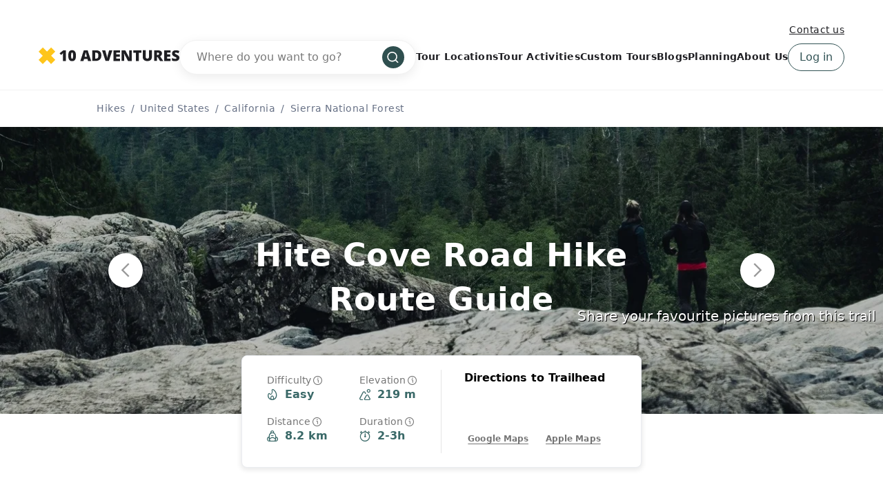

--- FILE ---
content_type: text/html; charset=UTF-8
request_url: https://www.10adventures.com/hikes/sierra-national-forest/hite-cove-road-hike/
body_size: 42475
content:
<!DOCTYPE html><html lang="en"><head><meta charSet="utf-8"/><meta http-equiv="x-ua-compatible" content="ie=edge"/><meta name="viewport" content="width=device-width, initial-scale=1, shrink-to-fit=no"/><meta name="generator" content="Gatsby 5.11.0"/><meta data-react-helmet="true" name="msapplication-TileColor" content="#fec51b"/><meta data-react-helmet="true" name="theme-color" content="#ffffff"/><meta data-react-helmet="true" name="robots" content="follow,index"/><meta data-react-helmet="true" name="description" content="Explore the Hite Cove Road Hike and revel in the beauty of the Sierra Nevada Mountains. This shared off-roading route boasts epic views of the high country."/><meta data-react-helmet="true" property="og:locale" content="en_US"/><meta data-react-helmet="true" property="og:type" content="website"/><meta data-react-helmet="true" property="og:url" content="https://www.10adventures.com/hikes/sierra-national-forest/hite-cove-road-hike/"/><meta data-react-helmet="true" property="og:title" content="Venture the Hite Cove Road Hike | Sierra National Forest"/><meta data-react-helmet="true" property="og:description" content="Explore the Hite Cove Road Hike and revel in the beauty of the Sierra Nevada Mountains. This shared off-roading route boasts epic views of the high country."/><meta data-react-helmet="true" property="og:site_name" content="10Adventures"/><meta data-react-helmet="true" property="og:image" content="https://d3owbckoeihl9o.cloudfront.net/images/10adv/wp-content/uploads/2022/04/US-CA-Sierra-National-Forest-Hite-Cove-Road-Hike-2560-1444-1200x630.jpg"/><meta data-react-helmet="true" property="og:image:width" content="1200"/><meta data-react-helmet="true" property="og:image:height" content="630"/><meta data-react-helmet="true" property="og:image:alt" content="Hite Cove Road Hike"/><meta data-react-helmet="true" name="twitter:card" content="summary_large_image"/><meta data-react-helmet="true" name="twitter:site" content="@10Adventures"/><style data-href="/styles.e8bb3527084e0edd4924.css" data-identity="gatsby-global-css">.yarl__fullsize{height:100%;width:100%}.yarl__relative{position:relative}.yarl__portal{bottom:0;left:0;opacity:0;overflow:hidden;position:fixed;right:0;top:0;transition:opacity var(--yarl__fade_animation_duration,.25s) var(--yarl__fade_animation_timing_function,ease);z-index:var(--yarl__portal_zindex,9999)}.yarl__portal_open{opacity:1}.yarl__container{background-color:var(--yarl__container_background_color,var(--yarl__color_backdrop,#000));bottom:0;left:0;outline:none;overflow:hidden;overscroll-behavior:var(--yarl__controller_overscroll_behavior,contain);position:absolute;right:0;top:0;touch-action:var(--yarl__controller_touch_action,none);-webkit-user-select:none;user-select:none}.yarl__carousel{align-content:center;align-items:stretch;display:flex;flex:0 0 auto;height:100%;justify-content:center;opacity:var(--yarl__pull_opacity,1);transform:translate(var(--yarl__swipe_offset,0),var(--yarl__pull_offset,0));width:calc(100% + (var(--yarl__carousel_slides_count) - 1)*(100% + var(--yarl__carousel_spacing_px, 0)*1px + var(--yarl__carousel_spacing_percent, 0)*1%))}.yarl__carousel_with_slides{column-gap:calc(var(--yarl__carousel_spacing_px, 0)*1px + 100/(var(--yarl__carousel_slides_count)*100 + (var(--yarl__carousel_slides_count) - 1)*var(--yarl__carousel_spacing_percent, 0))*var(--yarl__carousel_spacing_percent, 0)*1%)}.yarl__flex_center{align-content:center;align-items:center;display:flex;justify-content:center}.yarl__slide{flex:1 1;overflow:hidden;padding:calc(var(--yarl__carousel_padding_px, 0)*1px + 100/(var(--yarl__carousel_slides_count)*100 + (var(--yarl__carousel_slides_count) - 1)*var(--yarl__carousel_spacing_percent, 0))*var(--yarl__carousel_padding_percent, 0)*1%);position:relative}[dir=rtl] .yarl__slide{--yarl__direction:-1}.yarl__slide_image{-webkit-touch-callout:none;max-height:100%;max-width:100%;object-fit:contain;touch-action:var(--yarl__controller_touch_action,none);user-select:none;-webkit-user-select:none}.yarl__slide_image_cover{height:100%;object-fit:cover;width:100%}.yarl__slide_image_loading{opacity:0}@media screen and (min-width:800px){.yarl__slide_wrapper:not(.yarl__slide_wrapper_interactive) .yarl__slide_image{-webkit-backface-visibility:hidden;-webkit-transform:translateZ(0);-webkit-transform-style:preserve-3d}}.yarl__slide_placeholder{left:50%;line-height:0;position:absolute;top:50%;transform:translateX(-50%) translateY(-50%)}.yarl__slide_loading{animation:yarl__delayed_fadein 1s linear;color:var(--yarl__slide_icon_loading_color,var(--yarl__color_button,hsla(0,0%,100%,.8)))}.yarl__slide_loading line{animation:yarl__stroke_opacity 1s linear infinite}.yarl__slide_loading line:first-of-type{animation-delay:-1.875s}.yarl__slide_loading line:nth-of-type(2){animation-delay:-1.75s}.yarl__slide_loading line:nth-of-type(3){animation-delay:-1.625s}.yarl__slide_loading line:nth-of-type(4){animation-delay:-1.5s}.yarl__slide_loading line:nth-of-type(5){animation-delay:-1.375s}.yarl__slide_loading line:nth-of-type(6){animation-delay:-1.25s}.yarl__slide_loading line:nth-of-type(7){animation-delay:-1.125s}.yarl__slide_loading line:nth-of-type(8){animation-delay:-1s}.yarl__slide_error{color:var(--yarl__slide_icon_error_color,red);height:var(--yarl__slide_icon_error_size,48px);width:var(--yarl__slide_icon_error_size,48px)}@media (prefers-reduced-motion){.yarl__portal,.yarl__slide{transition:unset}.yarl__slide_loading,.yarl__slide_loading line{animation:unset}}.yarl__toolbar{bottom:auto;display:flex;justify-content:flex-end;left:auto;padding:var(--yarl__toolbar_padding,8px);position:absolute;right:0;top:0}[dir=rtl] .yarl__toolbar{bottom:auto;left:0;right:auto;top:0}.yarl__icon{height:var(--yarl__icon_size,32px);width:var(--yarl__icon_size,32px)}.yarl__button{-webkit-tap-highlight-color:transparent;appearance:none;background-color:var(--yarl__button_background_color,transparent);border:var(--yarl__button_border,0);color:var(--yarl__color_button,hsla(0,0%,100%,.8));cursor:pointer;filter:var(--yarl__button_filter,drop-shadow(2px 2px 2px rgba(0,0,0,.8)));line-height:0;margin:var(--yarl__button_margin,0);outline:none;padding:var(--yarl__button_padding,8px)}.yarl__button:focus{color:var(--yarl__color_button_active,#fff)}.yarl__button:focus:not(:focus-visible){color:var(--yarl__color_button,hsla(0,0%,100%,.8))}.yarl__button:focus-visible{color:var(--yarl__color_button_active,#fff)}@media (hover:hover){.yarl__button:focus-visible:hover,.yarl__button:focus:hover,.yarl__button:hover{color:var(--yarl__color_button_active,#fff)}}.yarl__button:disabled{color:var(--yarl__color_button_disabled,hsla(0,0%,100%,.4));cursor:default}.yarl__navigation_next,.yarl__navigation_prev{padding:var(--yarl__navigation_button_padding,24px 16px);position:absolute;top:50%;transform:translateY(-50%)}.yarl__navigation_prev{left:0}[dir=rtl] .yarl__navigation_prev{left:unset;right:0;transform:translateY(-50%) rotate(180deg)}.yarl__navigation_next{right:0}[dir=rtl] .yarl__navigation_next{left:0;right:unset;transform:translateY(-50%) rotate(180deg)}.yarl__no_scroll{height:100%;overflow:hidden;overscroll-behavior:none}@keyframes yarl__delayed_fadein{0%{opacity:0}80%{opacity:0}to{opacity:1}}@keyframes yarl__stroke_opacity{0%{stroke-opacity:1}to{stroke-opacity:.125}}.yarl__slide_captions_container{background:var(--yarl__slide_captions_container_background,rgba(0,0,0,.5));left:var(--yarl__slide_captions_container_left,0);padding:var(--yarl__slide_captions_container_padding,16px);position:absolute;right:var(--yarl__slide_captions_container_right,0);-webkit-transform:translateZ(0)}.yarl__slide_title{color:var(--yarl__slide_title_color,#fff);font-size:var(--yarl__slide_title_font_size,125%);font-weight:var(--yarl__slide_title_font_weight,bolder);max-width:calc(100% - var(--yarl__toolbar_width, 0px));overflow:hidden;text-overflow:ellipsis;white-space:nowrap}.yarl__slide_title_container{top:var(--yarl__slide_title_container_top,0)}.yarl__slide_description{-webkit-box-orient:vertical;-webkit-line-clamp:var(--yarl__slide_description_max_lines,3);color:var(--yarl__slide_description_color,#fff);display:-webkit-box;-webkit-hyphens:auto;hyphens:auto;overflow:hidden;text-align:var(--yarl__slide_description_text_align,start)}.yarl__slide_description_container{bottom:var(--yarl__slide_description_container_bottom,0)}.yarl__thumbnails{display:flex;height:100%}.yarl__thumbnails_bottom,.yarl__thumbnails_end .yarl__thumbnails_track,.yarl__thumbnails_start .yarl__thumbnails_track,.yarl__thumbnails_top{flex-direction:column}.yarl__thumbnails_wrapper{flex:1 1;position:relative}.yarl__thumbnails_container{-webkit-touch-callout:none;background-color:var(--yarl__thumbnails_container_background_color,var(--yarl__color_backdrop,#000));flex:0 0 auto;overflow:hidden;padding:var(--yarl__thumbnails_container_padding,16px);position:relative;-webkit-user-select:none;user-select:none}.yarl__thumbnails_vignette{--yarl__thumbnails_vignette_size:12%;pointer-events:none;position:absolute}@media (min-width:1200px){.yarl__thumbnails_vignette{--yarl__thumbnails_vignette_size:8%}}@media (min-width:2000px){.yarl__thumbnails_vignette{--yarl__thumbnails_vignette_size:5%}}.yarl__thumbnails_bottom .yarl__thumbnails_vignette,.yarl__thumbnails_top .yarl__thumbnails_vignette{background:linear-gradient(to right,var(--yarl__color_backdrop,#000) 0,transparent var(--yarl__thumbnails_vignette_size,12%) calc(100% - var(--yarl__thumbnails_vignette_size, 12%)),var(--yarl__color_backdrop,#000) 100%);height:100%;left:0;right:0}.yarl__thumbnails_end .yarl__thumbnails_vignette,.yarl__thumbnails_start .yarl__thumbnails_vignette{background:linear-gradient(to bottom,var(--yarl__color_backdrop,#000) 0,transparent var(--yarl__thumbnails_vignette_size,12%) calc(100% - var(--yarl__thumbnails_vignette_size, 12%)),var(--yarl__color_backdrop,#000) 100%);bottom:0;top:0;width:100%}.yarl__thumbnails_track{gap:var(--yarl__thumbnails_thumbnail_gap,16px);outline:none}.yarl__thumbnails_thumbnail{-webkit-tap-highlight-color:transparent;appearance:none;background:var(--yarl__thumbnails_thumbnail_background,#000);border-color:var(--yarl__thumbnails_thumbnail_border_color,var(--yarl__color_button,hsla(0,0%,100%,.8)));border-radius:var(--yarl__thumbnails_thumbnail_border_radius,4px);border-style:var(--yarl__thumbnails_thumbnail_border_style,solid);border-width:var(--yarl__thumbnails_thumbnail_border,1px);box-sizing:content-box;cursor:pointer;flex:0 0 auto;height:var(--yarl__thumbnails_thumbnail_height,80px);outline:none;overflow:hidden;padding:var(--yarl__thumbnails_thumbnail_padding,4px);position:relative;width:var(--yarl__thumbnails_thumbnail_width,120px)}.yarl__thumbnails_thumbnail_active{border-color:var(--yarl__thumbnails_thumbnail_active_border_color,var(--yarl__color_button_active,#fff))}.yarl__thumbnails_thumbnail_fadein{animation:yarl__thumbnails_thumbnail_fadein var(--yarl__thumbnails_thumbnail_fadein_duration,.5s) ease-in-out var(--yarl__thumbnails_thumbnail_fadein_delay,0s) forwards;opacity:0}.yarl__thumbnails_thumbnail_fadeout{animation:yarl__thumbnails_thumbnail_fadeout var(--yarl__thumbnails_thumbnail_fadeout_duration,.5s) ease-in-out var(--yarl__thumbnails_thumbnail_fadeout_delay,0s) forwards;cursor:unset}.yarl__thumbnails_thumbnail_placeholder{cursor:unset;visibility:hidden}.yarl__thumbnails_thumbnail:focus{box-shadow:var(--yarl__thumbnails_thumbnail_focus_box_shadow,#000 0 0 0 2px,var(--yarl__color_button,hsla(0,0%,100%,.8)) 0 0 0 4px)}.yarl__thumbnails_thumbnail:focus:not(:focus-visible){box-shadow:unset}.yarl__thumbnails_thumbnail:focus-visible{box-shadow:var(--yarl__thumbnails_thumbnail_focus_box_shadow,#000 0 0 0 2px,var(--yarl__color_button,hsla(0,0%,100%,.8)) 0 0 0 4px)}.yarl__thumbnails_thumbnail_icon{color:var(--yarl__thumbnails_thumbnail_icon_color,var(--yarl__color_button,hsla(0,0%,100%,.8)));filter:var(--yarl__thumbnails_thumbnail_icon_filter,drop-shadow(2px 2px 2px rgba(0,0,0,.8)));height:var(--yarl__thumbnails_thumbnail_icon_size,32px);left:50%;position:absolute;top:50%;transform:translateX(-50%) translateY(-50%);width:var(--yarl__thumbnails_thumbnail_icon_size,32px)}@keyframes yarl__thumbnails_thumbnail_fadein{0%{opacity:0}to{opacity:1}}@keyframes yarl__thumbnails_thumbnail_fadeout{0%{opacity:1}to{opacity:0}}@font-face{fallback:fallback;font-family:revicons;src:url([data-uri]) format("woff"),url(/static/revicons-57fd05d4ae650374c8deeff7c4aae380.ttf) format("ttf"),url(/static/revicons-a77de540a38981833f9e31bd4c365cc6.eot) format("ttf")}.react-multi-carousel-list{align-items:center;display:flex;overflow:hidden;position:relative}.react-multi-carousel-track{backface-visibility:hidden;display:flex;flex-direction:row;list-style:none;margin:0;padding:0;position:relative;transform-style:preserve-3d;will-change:transform,transition}.react-multiple-carousel__arrow{background:rgba(0,0,0,.5);border:0;border-radius:35px;cursor:pointer;min-height:43px;min-width:43px;opacity:1;outline:0;position:absolute;transition:all .5s;z-index:1000}.react-multiple-carousel__arrow:hover{background:rgba(0,0,0,.8)}.react-multiple-carousel__arrow:before{color:#fff;display:block;font-family:revicons;font-size:20px;position:relative;text-align:center;z-index:2}.react-multiple-carousel__arrow:disabled{background:rgba(0,0,0,.5);cursor:default}.react-multiple-carousel__arrow--left{left:calc(4% + 1px)}.react-multiple-carousel__arrow--left:before{content:"\e824"}.react-multiple-carousel__arrow--right{right:calc(4% + 1px)}.react-multiple-carousel__arrow--right:before{content:"\e825"}.react-multi-carousel-dot-list{bottom:0;display:flex;justify-content:center;left:0;list-style:none;margin:0;padding:0;position:absolute;right:0;text-align:center}.react-multi-carousel-dot button{border:2px solid grey;border-radius:50%;box-shadow:none;cursor:pointer;display:inline-block;height:12px;margin:0 6px 0 0;opacity:1;outline:0;padding:0;transition:background .5s;width:12px}.react-multi-carousel-dot button:hover:active,.react-multi-carousel-dot--active button{background:#080808}.react-multi-carousel-item{backface-visibility:hidden;transform-style:preserve-3d}@media (-ms-high-contrast:active),(-ms-high-contrast:none){.react-multi-carousel-item{flex-shrink:0!important}.react-multi-carousel-track{overflow:visible!important}}[dir=rtl].react-multi-carousel-list{direction:rtl}.rtl.react-multiple-carousel__arrow--right{left:calc(4% + 1px);right:auto}.rtl.react-multiple-carousel__arrow--right:before{content:"\e824"}.rtl.react-multiple-carousel__arrow--left{left:auto;right:calc(4% + 1px)}.rtl.react-multiple-carousel__arrow--left:before{content:"\e825"}.mapboxgl-map{-webkit-tap-highlight-color:rgb(0 0 0/0);font:12px/20px Helvetica Neue,Arial,Helvetica,sans-serif;overflow:hidden;position:relative}.mapboxgl-canvas{left:0;position:absolute;top:0}.mapboxgl-map:-webkit-full-screen{height:100%;width:100%}.mapboxgl-canary{background-color:salmon}.mapboxgl-canvas-container.mapboxgl-interactive,.mapboxgl-ctrl-group button.mapboxgl-ctrl-compass{cursor:grab;-webkit-user-select:none;user-select:none}.mapboxgl-canvas-container.mapboxgl-interactive.mapboxgl-track-pointer{cursor:pointer}.mapboxgl-canvas-container.mapboxgl-interactive:active,.mapboxgl-ctrl-group button.mapboxgl-ctrl-compass:active{cursor:grabbing}.mapboxgl-canvas-container.mapboxgl-touch-zoom-rotate,.mapboxgl-canvas-container.mapboxgl-touch-zoom-rotate .mapboxgl-canvas{touch-action:pan-x pan-y}.mapboxgl-canvas-container.mapboxgl-touch-drag-pan,.mapboxgl-canvas-container.mapboxgl-touch-drag-pan .mapboxgl-canvas{touch-action:pinch-zoom}.mapboxgl-canvas-container.mapboxgl-touch-zoom-rotate.mapboxgl-touch-drag-pan,.mapboxgl-canvas-container.mapboxgl-touch-zoom-rotate.mapboxgl-touch-drag-pan .mapboxgl-canvas{touch-action:none}.mapboxgl-ctrl-bottom,.mapboxgl-ctrl-bottom-left,.mapboxgl-ctrl-bottom-right,.mapboxgl-ctrl-left,.mapboxgl-ctrl-right,.mapboxgl-ctrl-top,.mapboxgl-ctrl-top-left,.mapboxgl-ctrl-top-right{pointer-events:none;position:absolute;z-index:2}.mapboxgl-ctrl-top-left{left:0;top:0}.mapboxgl-ctrl-top{left:50%;top:0;transform:translateX(-50%)}.mapboxgl-ctrl-top-right{right:0;top:0}.mapboxgl-ctrl-right{right:0;top:50%;transform:translateY(-50%)}.mapboxgl-ctrl-bottom-right{bottom:0;right:0}.mapboxgl-ctrl-bottom{bottom:0;left:50%;transform:translateX(-50%)}.mapboxgl-ctrl-bottom-left{bottom:0;left:0}.mapboxgl-ctrl-left{left:0;top:50%;transform:translateY(-50%)}.mapboxgl-ctrl{clear:both;pointer-events:auto;transform:translate(0)}.mapboxgl-ctrl-top-left .mapboxgl-ctrl{float:left;margin:10px 0 0 10px}.mapboxgl-ctrl-top .mapboxgl-ctrl{float:left;margin:10px 0}.mapboxgl-ctrl-top-right .mapboxgl-ctrl{float:right;margin:10px 10px 0 0}.mapboxgl-ctrl-bottom-right .mapboxgl-ctrl,.mapboxgl-ctrl-right .mapboxgl-ctrl{float:right;margin:0 10px 10px 0}.mapboxgl-ctrl-bottom .mapboxgl-ctrl{float:left;margin:10px 0}.mapboxgl-ctrl-bottom-left .mapboxgl-ctrl,.mapboxgl-ctrl-left .mapboxgl-ctrl{float:left;margin:0 0 10px 10px}.mapboxgl-ctrl-group{background:#fff;border-radius:4px}.mapboxgl-ctrl-group:not(:empty){box-shadow:0 0 0 2px rgba(0,0,0,.1)}@media (-ms-high-contrast:active){.mapboxgl-ctrl-group:not(:empty){box-shadow:0 0 0 2px ButtonText}}.mapboxgl-ctrl-group button{background-color:transparent;border:0;box-sizing:border-box;cursor:pointer;display:block;height:29px;outline:none;overflow:hidden;padding:0;width:29px}.mapboxgl-ctrl-group button+button{border-top:1px solid #ddd}.mapboxgl-ctrl button .mapboxgl-ctrl-icon{background-position:50%;background-repeat:no-repeat;display:block;height:100%;width:100%}@media (-ms-high-contrast:active){.mapboxgl-ctrl-icon{background-color:transparent}.mapboxgl-ctrl-group button+button{border-top:1px solid ButtonText}}.mapboxgl-ctrl-attrib-button:focus,.mapboxgl-ctrl-group button:focus{box-shadow:0 0 2px 2px #0096ff}.mapboxgl-ctrl button:disabled{cursor:not-allowed}.mapboxgl-ctrl button:disabled .mapboxgl-ctrl-icon{opacity:.25}.mapboxgl-ctrl-group button:first-child{border-radius:4px 4px 0 0}.mapboxgl-ctrl-group button:last-child{border-radius:0 0 4px 4px}.mapboxgl-ctrl-group button:only-child{border-radius:inherit}.mapboxgl-ctrl button:not(:disabled):hover{background-color:rgb(0 0 0/5%)}.mapboxgl-ctrl-group button:focus:focus-visible{box-shadow:0 0 2px 2px #0096ff}.mapboxgl-ctrl-group button:focus:not(:focus-visible){box-shadow:none}.mapboxgl-ctrl button.mapboxgl-ctrl-zoom-out .mapboxgl-ctrl-icon{background-image:url("data:image/svg+xml;charset=utf-8,%3Csvg xmlns='http://www.w3.org/2000/svg' fill='%23333' viewBox='0 0 29 29'%3E%3Cpath d='M10 13c-.75 0-1.5.75-1.5 1.5S9.25 16 10 16h9c.75 0 1.5-.75 1.5-1.5S19.75 13 19 13h-9z'/%3E%3C/svg%3E")}.mapboxgl-ctrl button.mapboxgl-ctrl-zoom-in .mapboxgl-ctrl-icon{background-image:url("data:image/svg+xml;charset=utf-8,%3Csvg xmlns='http://www.w3.org/2000/svg' fill='%23333' viewBox='0 0 29 29'%3E%3Cpath d='M14.5 8.5c-.75 0-1.5.75-1.5 1.5v3h-3c-.75 0-1.5.75-1.5 1.5S9.25 16 10 16h3v3c0 .75.75 1.5 1.5 1.5S16 19.75 16 19v-3h3c.75 0 1.5-.75 1.5-1.5S19.75 13 19 13h-3v-3c0-.75-.75-1.5-1.5-1.5z'/%3E%3C/svg%3E")}@media (-ms-high-contrast:active){.mapboxgl-ctrl button.mapboxgl-ctrl-zoom-out .mapboxgl-ctrl-icon{background-image:url("data:image/svg+xml;charset=utf-8,%3Csvg xmlns='http://www.w3.org/2000/svg' fill='%23fff' viewBox='0 0 29 29'%3E%3Cpath d='M10 13c-.75 0-1.5.75-1.5 1.5S9.25 16 10 16h9c.75 0 1.5-.75 1.5-1.5S19.75 13 19 13h-9z'/%3E%3C/svg%3E")}.mapboxgl-ctrl button.mapboxgl-ctrl-zoom-in .mapboxgl-ctrl-icon{background-image:url("data:image/svg+xml;charset=utf-8,%3Csvg xmlns='http://www.w3.org/2000/svg' fill='%23fff' viewBox='0 0 29 29'%3E%3Cpath d='M14.5 8.5c-.75 0-1.5.75-1.5 1.5v3h-3c-.75 0-1.5.75-1.5 1.5S9.25 16 10 16h3v3c0 .75.75 1.5 1.5 1.5S16 19.75 16 19v-3h3c.75 0 1.5-.75 1.5-1.5S19.75 13 19 13h-3v-3c0-.75-.75-1.5-1.5-1.5z'/%3E%3C/svg%3E")}}@media (-ms-high-contrast:black-on-white){.mapboxgl-ctrl button.mapboxgl-ctrl-zoom-out .mapboxgl-ctrl-icon{background-image:url("data:image/svg+xml;charset=utf-8,%3Csvg xmlns='http://www.w3.org/2000/svg' viewBox='0 0 29 29'%3E%3Cpath d='M10 13c-.75 0-1.5.75-1.5 1.5S9.25 16 10 16h9c.75 0 1.5-.75 1.5-1.5S19.75 13 19 13h-9z'/%3E%3C/svg%3E")}.mapboxgl-ctrl button.mapboxgl-ctrl-zoom-in .mapboxgl-ctrl-icon{background-image:url("data:image/svg+xml;charset=utf-8,%3Csvg xmlns='http://www.w3.org/2000/svg' viewBox='0 0 29 29'%3E%3Cpath d='M14.5 8.5c-.75 0-1.5.75-1.5 1.5v3h-3c-.75 0-1.5.75-1.5 1.5S9.25 16 10 16h3v3c0 .75.75 1.5 1.5 1.5S16 19.75 16 19v-3h3c.75 0 1.5-.75 1.5-1.5S19.75 13 19 13h-3v-3c0-.75-.75-1.5-1.5-1.5z'/%3E%3C/svg%3E")}}.mapboxgl-ctrl button.mapboxgl-ctrl-fullscreen .mapboxgl-ctrl-icon{background-image:url("data:image/svg+xml;charset=utf-8,%3Csvg xmlns='http://www.w3.org/2000/svg' fill='%23333' viewBox='0 0 29 29'%3E%3Cpath d='M24 16v5.5c0 1.75-.75 2.5-2.5 2.5H16v-1l3-1.5-4-5.5 1-1 5.5 4 1.5-3h1zM6 16l1.5 3 5.5-4 1 1-4 5.5 3 1.5v1H7.5C5.75 24 5 23.25 5 21.5V16h1zm7-11v1l-3 1.5 4 5.5-1 1-5.5-4L6 13H5V7.5C5 5.75 5.75 5 7.5 5H13zm11 2.5c0-1.75-.75-2.5-2.5-2.5H16v1l3 1.5-4 5.5 1 1 5.5-4 1.5 3h1V7.5z'/%3E%3C/svg%3E")}.mapboxgl-ctrl button.mapboxgl-ctrl-shrink .mapboxgl-ctrl-icon{background-image:url("data:image/svg+xml;charset=utf-8,%3Csvg xmlns='http://www.w3.org/2000/svg' viewBox='0 0 29 29'%3E%3Cpath d='M18.5 16c-1.75 0-2.5.75-2.5 2.5V24h1l1.5-3 5.5 4 1-1-4-5.5 3-1.5v-1h-5.5zM13 18.5c0-1.75-.75-2.5-2.5-2.5H5v1l3 1.5L4 24l1 1 5.5-4 1.5 3h1v-5.5zm3-8c0 1.75.75 2.5 2.5 2.5H24v-1l-3-1.5L25 5l-1-1-5.5 4L17 5h-1v5.5zM10.5 13c1.75 0 2.5-.75 2.5-2.5V5h-1l-1.5 3L5 4 4 5l4 5.5L5 12v1h5.5z'/%3E%3C/svg%3E")}@media (-ms-high-contrast:active){.mapboxgl-ctrl button.mapboxgl-ctrl-fullscreen .mapboxgl-ctrl-icon{background-image:url("data:image/svg+xml;charset=utf-8,%3Csvg xmlns='http://www.w3.org/2000/svg' fill='%23fff' viewBox='0 0 29 29'%3E%3Cpath d='M24 16v5.5c0 1.75-.75 2.5-2.5 2.5H16v-1l3-1.5-4-5.5 1-1 5.5 4 1.5-3h1zM6 16l1.5 3 5.5-4 1 1-4 5.5 3 1.5v1H7.5C5.75 24 5 23.25 5 21.5V16h1zm7-11v1l-3 1.5 4 5.5-1 1-5.5-4L6 13H5V7.5C5 5.75 5.75 5 7.5 5H13zm11 2.5c0-1.75-.75-2.5-2.5-2.5H16v1l3 1.5-4 5.5 1 1 5.5-4 1.5 3h1V7.5z'/%3E%3C/svg%3E")}.mapboxgl-ctrl button.mapboxgl-ctrl-shrink .mapboxgl-ctrl-icon{background-image:url("data:image/svg+xml;charset=utf-8,%3Csvg xmlns='http://www.w3.org/2000/svg' fill='%23fff' viewBox='0 0 29 29'%3E%3Cpath d='M18.5 16c-1.75 0-2.5.75-2.5 2.5V24h1l1.5-3 5.5 4 1-1-4-5.5 3-1.5v-1h-5.5zM13 18.5c0-1.75-.75-2.5-2.5-2.5H5v1l3 1.5L4 24l1 1 5.5-4 1.5 3h1v-5.5zm3-8c0 1.75.75 2.5 2.5 2.5H24v-1l-3-1.5L25 5l-1-1-5.5 4L17 5h-1v5.5zM10.5 13c1.75 0 2.5-.75 2.5-2.5V5h-1l-1.5 3L5 4 4 5l4 5.5L5 12v1h5.5z'/%3E%3C/svg%3E")}}@media (-ms-high-contrast:black-on-white){.mapboxgl-ctrl button.mapboxgl-ctrl-fullscreen .mapboxgl-ctrl-icon{background-image:url("data:image/svg+xml;charset=utf-8,%3Csvg xmlns='http://www.w3.org/2000/svg' viewBox='0 0 29 29'%3E%3Cpath d='M24 16v5.5c0 1.75-.75 2.5-2.5 2.5H16v-1l3-1.5-4-5.5 1-1 5.5 4 1.5-3h1zM6 16l1.5 3 5.5-4 1 1-4 5.5 3 1.5v1H7.5C5.75 24 5 23.25 5 21.5V16h1zm7-11v1l-3 1.5 4 5.5-1 1-5.5-4L6 13H5V7.5C5 5.75 5.75 5 7.5 5H13zm11 2.5c0-1.75-.75-2.5-2.5-2.5H16v1l3 1.5-4 5.5 1 1 5.5-4 1.5 3h1V7.5z'/%3E%3C/svg%3E")}.mapboxgl-ctrl button.mapboxgl-ctrl-shrink .mapboxgl-ctrl-icon{background-image:url("data:image/svg+xml;charset=utf-8,%3Csvg xmlns='http://www.w3.org/2000/svg' viewBox='0 0 29 29'%3E%3Cpath d='M18.5 16c-1.75 0-2.5.75-2.5 2.5V24h1l1.5-3 5.5 4 1-1-4-5.5 3-1.5v-1h-5.5zM13 18.5c0-1.75-.75-2.5-2.5-2.5H5v1l3 1.5L4 24l1 1 5.5-4 1.5 3h1v-5.5zm3-8c0 1.75.75 2.5 2.5 2.5H24v-1l-3-1.5L25 5l-1-1-5.5 4L17 5h-1v5.5zM10.5 13c1.75 0 2.5-.75 2.5-2.5V5h-1l-1.5 3L5 4 4 5l4 5.5L5 12v1h5.5z'/%3E%3C/svg%3E")}}.mapboxgl-ctrl button.mapboxgl-ctrl-compass .mapboxgl-ctrl-icon{background-image:url("data:image/svg+xml;charset=utf-8,%3Csvg xmlns='http://www.w3.org/2000/svg' fill='%23333' viewBox='0 0 29 29'%3E%3Cpath d='m10.5 14 4-8 4 8h-8z'/%3E%3Cpath fill='%23ccc' d='m10.5 16 4 8 4-8h-8z'/%3E%3C/svg%3E")}@media (-ms-high-contrast:active){.mapboxgl-ctrl button.mapboxgl-ctrl-compass .mapboxgl-ctrl-icon{background-image:url("data:image/svg+xml;charset=utf-8,%3Csvg xmlns='http://www.w3.org/2000/svg' fill='%23fff' viewBox='0 0 29 29'%3E%3Cpath d='m10.5 14 4-8 4 8h-8z'/%3E%3Cpath fill='%23999' d='m10.5 16 4 8 4-8h-8z'/%3E%3C/svg%3E")}}@media (-ms-high-contrast:black-on-white){.mapboxgl-ctrl button.mapboxgl-ctrl-compass .mapboxgl-ctrl-icon{background-image:url("data:image/svg+xml;charset=utf-8,%3Csvg xmlns='http://www.w3.org/2000/svg' viewBox='0 0 29 29'%3E%3Cpath d='m10.5 14 4-8 4 8h-8z'/%3E%3Cpath fill='%23ccc' d='m10.5 16 4 8 4-8h-8z'/%3E%3C/svg%3E")}}.mapboxgl-ctrl button.mapboxgl-ctrl-geolocate .mapboxgl-ctrl-icon{background-image:url("data:image/svg+xml;charset=utf-8,%3Csvg xmlns='http://www.w3.org/2000/svg' fill='%23333' viewBox='0 0 20 20'%3E%3Cpath d='M10 4C9 4 9 5 9 5v.1A5 5 0 0 0 5.1 9H5s-1 0-1 1 1 1 1 1h.1A5 5 0 0 0 9 14.9v.1s0 1 1 1 1-1 1-1v-.1a5 5 0 0 0 3.9-3.9h.1s1 0 1-1-1-1-1-1h-.1A5 5 0 0 0 11 5.1V5s0-1-1-1zm0 2.5a3.5 3.5 0 1 1 0 7 3.5 3.5 0 1 1 0-7z'/%3E%3Ccircle cx='10' cy='10' r='2'/%3E%3C/svg%3E")}.mapboxgl-ctrl button.mapboxgl-ctrl-geolocate:disabled .mapboxgl-ctrl-icon{background-image:url("data:image/svg+xml;charset=utf-8,%3Csvg xmlns='http://www.w3.org/2000/svg' fill='%23aaa' viewBox='0 0 20 20'%3E%3Cpath d='M10 4C9 4 9 5 9 5v.1A5 5 0 0 0 5.1 9H5s-1 0-1 1 1 1 1 1h.1A5 5 0 0 0 9 14.9v.1s0 1 1 1 1-1 1-1v-.1a5 5 0 0 0 3.9-3.9h.1s1 0 1-1-1-1-1-1h-.1A5 5 0 0 0 11 5.1V5s0-1-1-1zm0 2.5a3.5 3.5 0 1 1 0 7 3.5 3.5 0 1 1 0-7z'/%3E%3Ccircle cx='10' cy='10' r='2'/%3E%3Cpath fill='red' d='m14 5 1 1-9 9-1-1 9-9z'/%3E%3C/svg%3E")}.mapboxgl-ctrl button.mapboxgl-ctrl-geolocate.mapboxgl-ctrl-geolocate-active .mapboxgl-ctrl-icon{background-image:url("data:image/svg+xml;charset=utf-8,%3Csvg xmlns='http://www.w3.org/2000/svg' fill='%2333b5e5' viewBox='0 0 20 20'%3E%3Cpath d='M10 4C9 4 9 5 9 5v.1A5 5 0 0 0 5.1 9H5s-1 0-1 1 1 1 1 1h.1A5 5 0 0 0 9 14.9v.1s0 1 1 1 1-1 1-1v-.1a5 5 0 0 0 3.9-3.9h.1s1 0 1-1-1-1-1-1h-.1A5 5 0 0 0 11 5.1V5s0-1-1-1zm0 2.5a3.5 3.5 0 1 1 0 7 3.5 3.5 0 1 1 0-7z'/%3E%3Ccircle cx='10' cy='10' r='2'/%3E%3C/svg%3E")}.mapboxgl-ctrl button.mapboxgl-ctrl-geolocate.mapboxgl-ctrl-geolocate-active-error .mapboxgl-ctrl-icon{background-image:url("data:image/svg+xml;charset=utf-8,%3Csvg xmlns='http://www.w3.org/2000/svg' fill='%23e58978' viewBox='0 0 20 20'%3E%3Cpath d='M10 4C9 4 9 5 9 5v.1A5 5 0 0 0 5.1 9H5s-1 0-1 1 1 1 1 1h.1A5 5 0 0 0 9 14.9v.1s0 1 1 1 1-1 1-1v-.1a5 5 0 0 0 3.9-3.9h.1s1 0 1-1-1-1-1-1h-.1A5 5 0 0 0 11 5.1V5s0-1-1-1zm0 2.5a3.5 3.5 0 1 1 0 7 3.5 3.5 0 1 1 0-7z'/%3E%3Ccircle cx='10' cy='10' r='2'/%3E%3C/svg%3E")}.mapboxgl-ctrl button.mapboxgl-ctrl-geolocate.mapboxgl-ctrl-geolocate-background .mapboxgl-ctrl-icon{background-image:url("data:image/svg+xml;charset=utf-8,%3Csvg xmlns='http://www.w3.org/2000/svg' fill='%2333b5e5' viewBox='0 0 20 20'%3E%3Cpath d='M10 4C9 4 9 5 9 5v.1A5 5 0 0 0 5.1 9H5s-1 0-1 1 1 1 1 1h.1A5 5 0 0 0 9 14.9v.1s0 1 1 1 1-1 1-1v-.1a5 5 0 0 0 3.9-3.9h.1s1 0 1-1-1-1-1-1h-.1A5 5 0 0 0 11 5.1V5s0-1-1-1zm0 2.5a3.5 3.5 0 1 1 0 7 3.5 3.5 0 1 1 0-7z'/%3E%3C/svg%3E")}.mapboxgl-ctrl button.mapboxgl-ctrl-geolocate.mapboxgl-ctrl-geolocate-background-error .mapboxgl-ctrl-icon{background-image:url("data:image/svg+xml;charset=utf-8,%3Csvg xmlns='http://www.w3.org/2000/svg' fill='%23e54e33' viewBox='0 0 20 20'%3E%3Cpath d='M10 4C9 4 9 5 9 5v.1A5 5 0 0 0 5.1 9H5s-1 0-1 1 1 1 1 1h.1A5 5 0 0 0 9 14.9v.1s0 1 1 1 1-1 1-1v-.1a5 5 0 0 0 3.9-3.9h.1s1 0 1-1-1-1-1-1h-.1A5 5 0 0 0 11 5.1V5s0-1-1-1zm0 2.5a3.5 3.5 0 1 1 0 7 3.5 3.5 0 1 1 0-7z'/%3E%3C/svg%3E")}.mapboxgl-ctrl button.mapboxgl-ctrl-geolocate.mapboxgl-ctrl-geolocate-waiting .mapboxgl-ctrl-icon{animation:mapboxgl-spin 2s linear infinite}@media (-ms-high-contrast:active){.mapboxgl-ctrl button.mapboxgl-ctrl-geolocate .mapboxgl-ctrl-icon{background-image:url("data:image/svg+xml;charset=utf-8,%3Csvg xmlns='http://www.w3.org/2000/svg' fill='%23fff' viewBox='0 0 20 20'%3E%3Cpath d='M10 4C9 4 9 5 9 5v.1A5 5 0 0 0 5.1 9H5s-1 0-1 1 1 1 1 1h.1A5 5 0 0 0 9 14.9v.1s0 1 1 1 1-1 1-1v-.1a5 5 0 0 0 3.9-3.9h.1s1 0 1-1-1-1-1-1h-.1A5 5 0 0 0 11 5.1V5s0-1-1-1zm0 2.5a3.5 3.5 0 1 1 0 7 3.5 3.5 0 1 1 0-7z'/%3E%3Ccircle cx='10' cy='10' r='2'/%3E%3C/svg%3E")}.mapboxgl-ctrl button.mapboxgl-ctrl-geolocate:disabled .mapboxgl-ctrl-icon{background-image:url("data:image/svg+xml;charset=utf-8,%3Csvg xmlns='http://www.w3.org/2000/svg' fill='%23999' viewBox='0 0 20 20'%3E%3Cpath d='M10 4C9 4 9 5 9 5v.1A5 5 0 0 0 5.1 9H5s-1 0-1 1 1 1 1 1h.1A5 5 0 0 0 9 14.9v.1s0 1 1 1 1-1 1-1v-.1a5 5 0 0 0 3.9-3.9h.1s1 0 1-1-1-1-1-1h-.1A5 5 0 0 0 11 5.1V5s0-1-1-1zm0 2.5a3.5 3.5 0 1 1 0 7 3.5 3.5 0 1 1 0-7z'/%3E%3Ccircle cx='10' cy='10' r='2'/%3E%3Cpath fill='red' d='m14 5 1 1-9 9-1-1 9-9z'/%3E%3C/svg%3E")}.mapboxgl-ctrl button.mapboxgl-ctrl-geolocate.mapboxgl-ctrl-geolocate-active .mapboxgl-ctrl-icon{background-image:url("data:image/svg+xml;charset=utf-8,%3Csvg xmlns='http://www.w3.org/2000/svg' fill='%2333b5e5' viewBox='0 0 20 20'%3E%3Cpath d='M10 4C9 4 9 5 9 5v.1A5 5 0 0 0 5.1 9H5s-1 0-1 1 1 1 1 1h.1A5 5 0 0 0 9 14.9v.1s0 1 1 1 1-1 1-1v-.1a5 5 0 0 0 3.9-3.9h.1s1 0 1-1-1-1-1-1h-.1A5 5 0 0 0 11 5.1V5s0-1-1-1zm0 2.5a3.5 3.5 0 1 1 0 7 3.5 3.5 0 1 1 0-7z'/%3E%3Ccircle cx='10' cy='10' r='2'/%3E%3C/svg%3E")}.mapboxgl-ctrl button.mapboxgl-ctrl-geolocate.mapboxgl-ctrl-geolocate-active-error .mapboxgl-ctrl-icon{background-image:url("data:image/svg+xml;charset=utf-8,%3Csvg xmlns='http://www.w3.org/2000/svg' fill='%23e58978' viewBox='0 0 20 20'%3E%3Cpath d='M10 4C9 4 9 5 9 5v.1A5 5 0 0 0 5.1 9H5s-1 0-1 1 1 1 1 1h.1A5 5 0 0 0 9 14.9v.1s0 1 1 1 1-1 1-1v-.1a5 5 0 0 0 3.9-3.9h.1s1 0 1-1-1-1-1-1h-.1A5 5 0 0 0 11 5.1V5s0-1-1-1zm0 2.5a3.5 3.5 0 1 1 0 7 3.5 3.5 0 1 1 0-7z'/%3E%3Ccircle cx='10' cy='10' r='2'/%3E%3C/svg%3E")}.mapboxgl-ctrl button.mapboxgl-ctrl-geolocate.mapboxgl-ctrl-geolocate-background .mapboxgl-ctrl-icon{background-image:url("data:image/svg+xml;charset=utf-8,%3Csvg xmlns='http://www.w3.org/2000/svg' fill='%2333b5e5' viewBox='0 0 20 20'%3E%3Cpath d='M10 4C9 4 9 5 9 5v.1A5 5 0 0 0 5.1 9H5s-1 0-1 1 1 1 1 1h.1A5 5 0 0 0 9 14.9v.1s0 1 1 1 1-1 1-1v-.1a5 5 0 0 0 3.9-3.9h.1s1 0 1-1-1-1-1-1h-.1A5 5 0 0 0 11 5.1V5s0-1-1-1zm0 2.5a3.5 3.5 0 1 1 0 7 3.5 3.5 0 1 1 0-7z'/%3E%3C/svg%3E")}.mapboxgl-ctrl button.mapboxgl-ctrl-geolocate.mapboxgl-ctrl-geolocate-background-error .mapboxgl-ctrl-icon{background-image:url("data:image/svg+xml;charset=utf-8,%3Csvg xmlns='http://www.w3.org/2000/svg' fill='%23e54e33' viewBox='0 0 20 20'%3E%3Cpath d='M10 4C9 4 9 5 9 5v.1A5 5 0 0 0 5.1 9H5s-1 0-1 1 1 1 1 1h.1A5 5 0 0 0 9 14.9v.1s0 1 1 1 1-1 1-1v-.1a5 5 0 0 0 3.9-3.9h.1s1 0 1-1-1-1-1-1h-.1A5 5 0 0 0 11 5.1V5s0-1-1-1zm0 2.5a3.5 3.5 0 1 1 0 7 3.5 3.5 0 1 1 0-7z'/%3E%3C/svg%3E")}}@media (-ms-high-contrast:black-on-white){.mapboxgl-ctrl button.mapboxgl-ctrl-geolocate .mapboxgl-ctrl-icon{background-image:url("data:image/svg+xml;charset=utf-8,%3Csvg xmlns='http://www.w3.org/2000/svg' viewBox='0 0 20 20'%3E%3Cpath d='M10 4C9 4 9 5 9 5v.1A5 5 0 0 0 5.1 9H5s-1 0-1 1 1 1 1 1h.1A5 5 0 0 0 9 14.9v.1s0 1 1 1 1-1 1-1v-.1a5 5 0 0 0 3.9-3.9h.1s1 0 1-1-1-1-1-1h-.1A5 5 0 0 0 11 5.1V5s0-1-1-1zm0 2.5a3.5 3.5 0 1 1 0 7 3.5 3.5 0 1 1 0-7z'/%3E%3Ccircle cx='10' cy='10' r='2'/%3E%3C/svg%3E")}.mapboxgl-ctrl button.mapboxgl-ctrl-geolocate:disabled .mapboxgl-ctrl-icon{background-image:url("data:image/svg+xml;charset=utf-8,%3Csvg xmlns='http://www.w3.org/2000/svg' fill='%23666' viewBox='0 0 20 20'%3E%3Cpath d='M10 4C9 4 9 5 9 5v.1A5 5 0 0 0 5.1 9H5s-1 0-1 1 1 1 1 1h.1A5 5 0 0 0 9 14.9v.1s0 1 1 1 1-1 1-1v-.1a5 5 0 0 0 3.9-3.9h.1s1 0 1-1-1-1-1-1h-.1A5 5 0 0 0 11 5.1V5s0-1-1-1zm0 2.5a3.5 3.5 0 1 1 0 7 3.5 3.5 0 1 1 0-7z'/%3E%3Ccircle cx='10' cy='10' r='2'/%3E%3Cpath fill='red' d='m14 5 1 1-9 9-1-1 9-9z'/%3E%3C/svg%3E")}}@keyframes mapboxgl-spin{0%{transform:rotate(0deg)}to{transform:rotate(1turn)}}a.mapboxgl-ctrl-logo{background-image:url("data:image/svg+xml;charset=utf-8,%3Csvg xmlns='http://www.w3.org/2000/svg' xmlns:xlink='http://www.w3.org/1999/xlink' fill-rule='evenodd' viewBox='0 0 88 23'%3E%3Cdefs%3E%3Cpath id='prefix__a' d='M11.5 2.25c5.105 0 9.25 4.145 9.25 9.25s-4.145 9.25-9.25 9.25-9.25-4.145-9.25-9.25 4.145-9.25 9.25-9.25zM6.997 15.983c-.051-.338-.828-5.802 2.233-8.873a4.395 4.395 0 0 1 3.13-1.28c1.27 0 2.49.51 3.39 1.42.91.9 1.42 2.12 1.42 3.39 0 1.18-.449 2.301-1.28 3.13C12.72 16.93 7 16 7 16l-.003-.017zM15.3 10.5l-2 .8-.8 2-.8-2-2-.8 2-.8.8-2 .8 2 2 .8z'/%3E%3Cpath id='prefix__b' d='M50.63 8c.13 0 .23.1.23.23V9c.7-.76 1.7-1.18 2.73-1.18 2.17 0 3.95 1.85 3.95 4.17s-1.77 4.19-3.94 4.19c-1.04 0-2.03-.43-2.74-1.18v3.77c0 .13-.1.23-.23.23h-1.4c-.13 0-.23-.1-.23-.23V8.23c0-.12.1-.23.23-.23h1.4zm-3.86.01c.01 0 .01 0 .01-.01.13 0 .22.1.22.22v7.55c0 .12-.1.23-.23.23h-1.4c-.13 0-.23-.1-.23-.23V15c-.7.76-1.69 1.19-2.73 1.19-2.17 0-3.94-1.87-3.94-4.19 0-2.32 1.77-4.19 3.94-4.19 1.03 0 2.02.43 2.73 1.18v-.75c0-.12.1-.23.23-.23h1.4zm26.375-.19a4.24 4.24 0 0 0-4.16 3.29c-.13.59-.13 1.19 0 1.77a4.233 4.233 0 0 0 4.17 3.3c2.35 0 4.26-1.87 4.26-4.19 0-2.32-1.9-4.17-4.27-4.17zM60.63 5c.13 0 .23.1.23.23v3.76c.7-.76 1.7-1.18 2.73-1.18 1.88 0 3.45 1.4 3.84 3.28.13.59.13 1.2 0 1.8-.39 1.88-1.96 3.29-3.84 3.29-1.03 0-2.02-.43-2.73-1.18v.77c0 .12-.1.23-.23.23h-1.4c-.13 0-.23-.1-.23-.23V5.23c0-.12.1-.23.23-.23h1.4zm-34 11h-1.4c-.13 0-.23-.11-.23-.23V8.22c.01-.13.1-.22.23-.22h1.4c.13 0 .22.11.23.22v.68c.5-.68 1.3-1.09 2.16-1.1h.03c1.09 0 2.09.6 2.6 1.55.45-.95 1.4-1.55 2.44-1.56 1.62 0 2.93 1.25 2.9 2.78l.03 5.2c0 .13-.1.23-.23.23h-1.41c-.13 0-.23-.11-.23-.23v-4.59c0-.98-.74-1.71-1.62-1.71-.8 0-1.46.7-1.59 1.62l.01 4.68c0 .13-.11.23-.23.23h-1.41c-.13 0-.23-.11-.23-.23v-4.59c0-.98-.74-1.71-1.62-1.71-.85 0-1.54.79-1.6 1.8v4.5c0 .13-.1.23-.23.23zm53.615 0h-1.61c-.04 0-.08-.01-.12-.03-.09-.06-.13-.19-.06-.28l2.43-3.71-2.39-3.65a.213.213 0 0 1-.03-.12c0-.12.09-.21.21-.21h1.61c.13 0 .24.06.3.17l1.41 2.37 1.4-2.37a.34.34 0 0 1 .3-.17h1.6c.04 0 .08.01.12.03.09.06.13.19.06.28l-2.37 3.65 2.43 3.7c0 .05.01.09.01.13 0 .12-.09.21-.21.21h-1.61c-.13 0-.24-.06-.3-.17l-1.44-2.42-1.44 2.42a.34.34 0 0 1-.3.17zm-7.12-1.49c-1.33 0-2.42-1.12-2.42-2.51 0-1.39 1.08-2.52 2.42-2.52 1.33 0 2.42 1.12 2.42 2.51 0 1.39-1.08 2.51-2.42 2.52zm-19.865 0c-1.32 0-2.39-1.11-2.42-2.48v-.07c.02-1.38 1.09-2.49 2.4-2.49 1.32 0 2.41 1.12 2.41 2.51 0 1.39-1.07 2.52-2.39 2.53zm-8.11-2.48c-.01 1.37-1.09 2.47-2.41 2.47s-2.42-1.12-2.42-2.51c0-1.39 1.08-2.52 2.4-2.52 1.33 0 2.39 1.11 2.41 2.48l.02.08zm18.12 2.47c-1.32 0-2.39-1.11-2.41-2.48v-.06c.02-1.38 1.09-2.48 2.41-2.48s2.42 1.12 2.42 2.51c0 1.39-1.09 2.51-2.42 2.51z'/%3E%3C/defs%3E%3Cmask id='prefix__c'%3E%3Crect width='100%25' height='100%25' fill='%23fff'/%3E%3Cuse xlink:href='%23prefix__a'/%3E%3Cuse xlink:href='%23prefix__b'/%3E%3C/mask%3E%3Cg stroke='%23000' stroke-width='3' opacity='.3'%3E%3Ccircle cx='11.5' cy='11.5' r='9.25' mask='url(%23prefix__c)'/%3E%3Cuse xlink:href='%23prefix__b' mask='url(%23prefix__c)'/%3E%3C/g%3E%3Cg fill='%23fff' opacity='.9'%3E%3Cuse xlink:href='%23prefix__a'/%3E%3Cuse xlink:href='%23prefix__b'/%3E%3C/g%3E%3C/svg%3E");background-repeat:no-repeat;cursor:pointer;display:block;height:23px;margin:0 0 -4px -4px;overflow:hidden;width:88px}a.mapboxgl-ctrl-logo.mapboxgl-compact{width:23px}@media (-ms-high-contrast:active){a.mapboxgl-ctrl-logo{background-color:transparent;background-image:url("data:image/svg+xml;charset=utf-8,%3Csvg xmlns='http://www.w3.org/2000/svg' xmlns:xlink='http://www.w3.org/1999/xlink' fill-rule='evenodd' viewBox='0 0 88 23'%3E%3Cdefs%3E%3Cpath id='prefix__a' d='M11.5 2.25c5.105 0 9.25 4.145 9.25 9.25s-4.145 9.25-9.25 9.25-9.25-4.145-9.25-9.25 4.145-9.25 9.25-9.25zM6.997 15.983c-.051-.338-.828-5.802 2.233-8.873a4.395 4.395 0 0 1 3.13-1.28c1.27 0 2.49.51 3.39 1.42.91.9 1.42 2.12 1.42 3.39 0 1.18-.449 2.301-1.28 3.13C12.72 16.93 7 16 7 16l-.003-.017zM15.3 10.5l-2 .8-.8 2-.8-2-2-.8 2-.8.8-2 .8 2 2 .8z'/%3E%3Cpath id='prefix__b' d='M50.63 8c.13 0 .23.1.23.23V9c.7-.76 1.7-1.18 2.73-1.18 2.17 0 3.95 1.85 3.95 4.17s-1.77 4.19-3.94 4.19c-1.04 0-2.03-.43-2.74-1.18v3.77c0 .13-.1.23-.23.23h-1.4c-.13 0-.23-.1-.23-.23V8.23c0-.12.1-.23.23-.23h1.4zm-3.86.01c.01 0 .01 0 .01-.01.13 0 .22.1.22.22v7.55c0 .12-.1.23-.23.23h-1.4c-.13 0-.23-.1-.23-.23V15c-.7.76-1.69 1.19-2.73 1.19-2.17 0-3.94-1.87-3.94-4.19 0-2.32 1.77-4.19 3.94-4.19 1.03 0 2.02.43 2.73 1.18v-.75c0-.12.1-.23.23-.23h1.4zm26.375-.19a4.24 4.24 0 0 0-4.16 3.29c-.13.59-.13 1.19 0 1.77a4.233 4.233 0 0 0 4.17 3.3c2.35 0 4.26-1.87 4.26-4.19 0-2.32-1.9-4.17-4.27-4.17zM60.63 5c.13 0 .23.1.23.23v3.76c.7-.76 1.7-1.18 2.73-1.18 1.88 0 3.45 1.4 3.84 3.28.13.59.13 1.2 0 1.8-.39 1.88-1.96 3.29-3.84 3.29-1.03 0-2.02-.43-2.73-1.18v.77c0 .12-.1.23-.23.23h-1.4c-.13 0-.23-.1-.23-.23V5.23c0-.12.1-.23.23-.23h1.4zm-34 11h-1.4c-.13 0-.23-.11-.23-.23V8.22c.01-.13.1-.22.23-.22h1.4c.13 0 .22.11.23.22v.68c.5-.68 1.3-1.09 2.16-1.1h.03c1.09 0 2.09.6 2.6 1.55.45-.95 1.4-1.55 2.44-1.56 1.62 0 2.93 1.25 2.9 2.78l.03 5.2c0 .13-.1.23-.23.23h-1.41c-.13 0-.23-.11-.23-.23v-4.59c0-.98-.74-1.71-1.62-1.71-.8 0-1.46.7-1.59 1.62l.01 4.68c0 .13-.11.23-.23.23h-1.41c-.13 0-.23-.11-.23-.23v-4.59c0-.98-.74-1.71-1.62-1.71-.85 0-1.54.79-1.6 1.8v4.5c0 .13-.1.23-.23.23zm53.615 0h-1.61c-.04 0-.08-.01-.12-.03-.09-.06-.13-.19-.06-.28l2.43-3.71-2.39-3.65a.213.213 0 0 1-.03-.12c0-.12.09-.21.21-.21h1.61c.13 0 .24.06.3.17l1.41 2.37 1.4-2.37a.34.34 0 0 1 .3-.17h1.6c.04 0 .08.01.12.03.09.06.13.19.06.28l-2.37 3.65 2.43 3.7c0 .05.01.09.01.13 0 .12-.09.21-.21.21h-1.61c-.13 0-.24-.06-.3-.17l-1.44-2.42-1.44 2.42a.34.34 0 0 1-.3.17zm-7.12-1.49c-1.33 0-2.42-1.12-2.42-2.51 0-1.39 1.08-2.52 2.42-2.52 1.33 0 2.42 1.12 2.42 2.51 0 1.39-1.08 2.51-2.42 2.52zm-19.865 0c-1.32 0-2.39-1.11-2.42-2.48v-.07c.02-1.38 1.09-2.49 2.4-2.49 1.32 0 2.41 1.12 2.41 2.51 0 1.39-1.07 2.52-2.39 2.53zm-8.11-2.48c-.01 1.37-1.09 2.47-2.41 2.47s-2.42-1.12-2.42-2.51c0-1.39 1.08-2.52 2.4-2.52 1.33 0 2.39 1.11 2.41 2.48l.02.08zm18.12 2.47c-1.32 0-2.39-1.11-2.41-2.48v-.06c.02-1.38 1.09-2.48 2.41-2.48s2.42 1.12 2.42 2.51c0 1.39-1.09 2.51-2.42 2.51z'/%3E%3C/defs%3E%3Cmask id='prefix__c'%3E%3Crect width='100%25' height='100%25' fill='%23fff'/%3E%3Cuse xlink:href='%23prefix__a'/%3E%3Cuse xlink:href='%23prefix__b'/%3E%3C/mask%3E%3Cg stroke='%23000' stroke-width='3'%3E%3Ccircle cx='11.5' cy='11.5' r='9.25' mask='url(%23prefix__c)'/%3E%3Cuse xlink:href='%23prefix__b' mask='url(%23prefix__c)'/%3E%3C/g%3E%3Cg fill='%23fff'%3E%3Cuse xlink:href='%23prefix__a'/%3E%3Cuse xlink:href='%23prefix__b'/%3E%3C/g%3E%3C/svg%3E")}}@media (-ms-high-contrast:black-on-white){a.mapboxgl-ctrl-logo{background-image:url("data:image/svg+xml;charset=utf-8,%3Csvg xmlns='http://www.w3.org/2000/svg' xmlns:xlink='http://www.w3.org/1999/xlink' fill-rule='evenodd' viewBox='0 0 88 23'%3E%3Cdefs%3E%3Cpath id='prefix__a' d='M11.5 2.25c5.105 0 9.25 4.145 9.25 9.25s-4.145 9.25-9.25 9.25-9.25-4.145-9.25-9.25 4.145-9.25 9.25-9.25zM6.997 15.983c-.051-.338-.828-5.802 2.233-8.873a4.395 4.395 0 0 1 3.13-1.28c1.27 0 2.49.51 3.39 1.42.91.9 1.42 2.12 1.42 3.39 0 1.18-.449 2.301-1.28 3.13C12.72 16.93 7 16 7 16l-.003-.017zM15.3 10.5l-2 .8-.8 2-.8-2-2-.8 2-.8.8-2 .8 2 2 .8z'/%3E%3Cpath id='prefix__b' d='M50.63 8c.13 0 .23.1.23.23V9c.7-.76 1.7-1.18 2.73-1.18 2.17 0 3.95 1.85 3.95 4.17s-1.77 4.19-3.94 4.19c-1.04 0-2.03-.43-2.74-1.18v3.77c0 .13-.1.23-.23.23h-1.4c-.13 0-.23-.1-.23-.23V8.23c0-.12.1-.23.23-.23h1.4zm-3.86.01c.01 0 .01 0 .01-.01.13 0 .22.1.22.22v7.55c0 .12-.1.23-.23.23h-1.4c-.13 0-.23-.1-.23-.23V15c-.7.76-1.69 1.19-2.73 1.19-2.17 0-3.94-1.87-3.94-4.19 0-2.32 1.77-4.19 3.94-4.19 1.03 0 2.02.43 2.73 1.18v-.75c0-.12.1-.23.23-.23h1.4zm26.375-.19a4.24 4.24 0 0 0-4.16 3.29c-.13.59-.13 1.19 0 1.77a4.233 4.233 0 0 0 4.17 3.3c2.35 0 4.26-1.87 4.26-4.19 0-2.32-1.9-4.17-4.27-4.17zM60.63 5c.13 0 .23.1.23.23v3.76c.7-.76 1.7-1.18 2.73-1.18 1.88 0 3.45 1.4 3.84 3.28.13.59.13 1.2 0 1.8-.39 1.88-1.96 3.29-3.84 3.29-1.03 0-2.02-.43-2.73-1.18v.77c0 .12-.1.23-.23.23h-1.4c-.13 0-.23-.1-.23-.23V5.23c0-.12.1-.23.23-.23h1.4zm-34 11h-1.4c-.13 0-.23-.11-.23-.23V8.22c.01-.13.1-.22.23-.22h1.4c.13 0 .22.11.23.22v.68c.5-.68 1.3-1.09 2.16-1.1h.03c1.09 0 2.09.6 2.6 1.55.45-.95 1.4-1.55 2.44-1.56 1.62 0 2.93 1.25 2.9 2.78l.03 5.2c0 .13-.1.23-.23.23h-1.41c-.13 0-.23-.11-.23-.23v-4.59c0-.98-.74-1.71-1.62-1.71-.8 0-1.46.7-1.59 1.62l.01 4.68c0 .13-.11.23-.23.23h-1.41c-.13 0-.23-.11-.23-.23v-4.59c0-.98-.74-1.71-1.62-1.71-.85 0-1.54.79-1.6 1.8v4.5c0 .13-.1.23-.23.23zm53.615 0h-1.61c-.04 0-.08-.01-.12-.03-.09-.06-.13-.19-.06-.28l2.43-3.71-2.39-3.65a.213.213 0 0 1-.03-.12c0-.12.09-.21.21-.21h1.61c.13 0 .24.06.3.17l1.41 2.37 1.4-2.37a.34.34 0 0 1 .3-.17h1.6c.04 0 .08.01.12.03.09.06.13.19.06.28l-2.37 3.65 2.43 3.7c0 .05.01.09.01.13 0 .12-.09.21-.21.21h-1.61c-.13 0-.24-.06-.3-.17l-1.44-2.42-1.44 2.42a.34.34 0 0 1-.3.17zm-7.12-1.49c-1.33 0-2.42-1.12-2.42-2.51 0-1.39 1.08-2.52 2.42-2.52 1.33 0 2.42 1.12 2.42 2.51 0 1.39-1.08 2.51-2.42 2.52zm-19.865 0c-1.32 0-2.39-1.11-2.42-2.48v-.07c.02-1.38 1.09-2.49 2.4-2.49 1.32 0 2.41 1.12 2.41 2.51 0 1.39-1.07 2.52-2.39 2.53zm-8.11-2.48c-.01 1.37-1.09 2.47-2.41 2.47s-2.42-1.12-2.42-2.51c0-1.39 1.08-2.52 2.4-2.52 1.33 0 2.39 1.11 2.41 2.48l.02.08zm18.12 2.47c-1.32 0-2.39-1.11-2.41-2.48v-.06c.02-1.38 1.09-2.48 2.41-2.48s2.42 1.12 2.42 2.51c0 1.39-1.09 2.51-2.42 2.51z'/%3E%3C/defs%3E%3Cmask id='prefix__c'%3E%3Crect width='100%25' height='100%25' fill='%23fff'/%3E%3Cuse xlink:href='%23prefix__a'/%3E%3Cuse xlink:href='%23prefix__b'/%3E%3C/mask%3E%3Cg fill='%23fff' stroke='%23fff' stroke-width='3'%3E%3Ccircle cx='11.5' cy='11.5' r='9.25' mask='url(%23prefix__c)'/%3E%3Cuse xlink:href='%23prefix__b' mask='url(%23prefix__c)'/%3E%3C/g%3E%3Cg%3E%3Cuse xlink:href='%23prefix__a'/%3E%3Cuse xlink:href='%23prefix__b'/%3E%3C/g%3E%3C/svg%3E")}}.mapboxgl-ctrl.mapboxgl-ctrl-attrib{background-color:hsla(0,0%,100%,.5);margin:0;padding:0 5px}@media screen{.mapboxgl-ctrl-attrib.mapboxgl-compact{background-color:#fff;border-radius:12px;box-sizing:content-box;margin:10px;min-height:20px;padding:2px 24px 2px 0;position:relative}.mapboxgl-ctrl-attrib.mapboxgl-compact-show{padding:2px 28px 2px 8px;visibility:visible}.mapboxgl-ctrl-bottom-left>.mapboxgl-ctrl-attrib.mapboxgl-compact-show,.mapboxgl-ctrl-left>.mapboxgl-ctrl-attrib.mapboxgl-compact-show,.mapboxgl-ctrl-top-left>.mapboxgl-ctrl-attrib.mapboxgl-compact-show{border-radius:12px;padding:2px 8px 2px 28px}.mapboxgl-ctrl-attrib.mapboxgl-compact .mapboxgl-ctrl-attrib-inner{display:none}.mapboxgl-ctrl-attrib-button{background-color:hsla(0,0%,100%,.5);background-image:url("data:image/svg+xml;charset=utf-8,%3Csvg xmlns='http://www.w3.org/2000/svg' fill-rule='evenodd' viewBox='0 0 20 20'%3E%3Cpath d='M4 10a6 6 0 1 0 12 0 6 6 0 1 0-12 0m5-3a1 1 0 1 0 2 0 1 1 0 1 0-2 0m0 3a1 1 0 1 1 2 0v3a1 1 0 1 1-2 0'/%3E%3C/svg%3E");border:0;border-radius:12px;box-sizing:border-box;cursor:pointer;display:none;height:24px;outline:none;position:absolute;right:0;top:0;width:24px}.mapboxgl-ctrl-bottom-left .mapboxgl-ctrl-attrib-button,.mapboxgl-ctrl-left .mapboxgl-ctrl-attrib-button,.mapboxgl-ctrl-top-left .mapboxgl-ctrl-attrib-button{left:0}.mapboxgl-ctrl-attrib.mapboxgl-compact .mapboxgl-ctrl-attrib-button,.mapboxgl-ctrl-attrib.mapboxgl-compact-show .mapboxgl-ctrl-attrib-inner{display:block}.mapboxgl-ctrl-attrib.mapboxgl-compact-show .mapboxgl-ctrl-attrib-button{background-color:rgb(0 0 0/5%)}.mapboxgl-ctrl-bottom-right>.mapboxgl-ctrl-attrib.mapboxgl-compact:after{bottom:0;right:0}.mapboxgl-ctrl-right>.mapboxgl-ctrl-attrib.mapboxgl-compact:after{right:0}.mapboxgl-ctrl-top-right>.mapboxgl-ctrl-attrib.mapboxgl-compact:after{right:0;top:0}.mapboxgl-ctrl-top-left>.mapboxgl-ctrl-attrib.mapboxgl-compact:after{left:0;top:0}.mapboxgl-ctrl-bottom-left>.mapboxgl-ctrl-attrib.mapboxgl-compact:after{bottom:0;left:0}.mapboxgl-ctrl-left>.mapboxgl-ctrl-attrib.mapboxgl-compact:after{left:0}}@media screen and (-ms-high-contrast:active){.mapboxgl-ctrl-attrib.mapboxgl-compact:after{background-image:url("data:image/svg+xml;charset=utf-8,%3Csvg xmlns='http://www.w3.org/2000/svg' fill='%23fff' fill-rule='evenodd' viewBox='0 0 20 20'%3E%3Cpath d='M4 10a6 6 0 1 0 12 0 6 6 0 1 0-12 0m5-3a1 1 0 1 0 2 0 1 1 0 1 0-2 0m0 3a1 1 0 1 1 2 0v3a1 1 0 1 1-2 0'/%3E%3C/svg%3E")}}@media screen and (-ms-high-contrast:black-on-white){.mapboxgl-ctrl-attrib.mapboxgl-compact:after{background-image:url("data:image/svg+xml;charset=utf-8,%3Csvg xmlns='http://www.w3.org/2000/svg' fill-rule='evenodd' viewBox='0 0 20 20'%3E%3Cpath d='M4 10a6 6 0 1 0 12 0 6 6 0 1 0-12 0m5-3a1 1 0 1 0 2 0 1 1 0 1 0-2 0m0 3a1 1 0 1 1 2 0v3a1 1 0 1 1-2 0'/%3E%3C/svg%3E")}}.mapboxgl-ctrl-attrib a{color:rgba(0,0,0,.75);text-decoration:none}.mapboxgl-ctrl-attrib a:hover{color:inherit;text-decoration:underline}.mapboxgl-ctrl-attrib .mapbox-improve-map{font-weight:700;margin-left:2px}.mapboxgl-attrib-empty{display:none}.mapboxgl-ctrl-scale{background-color:hsla(0,0%,100%,.75);border:2px solid #333;border-top:#333;box-sizing:border-box;color:#333;font-size:10px;padding:0 5px;white-space:nowrap}.mapboxgl-popup{display:flex;left:0;pointer-events:none;position:absolute;top:0;will-change:transform}.mapboxgl-popup-anchor-top,.mapboxgl-popup-anchor-top-left,.mapboxgl-popup-anchor-top-right{flex-direction:column}.mapboxgl-popup-anchor-bottom,.mapboxgl-popup-anchor-bottom-left,.mapboxgl-popup-anchor-bottom-right{flex-direction:column-reverse}.mapboxgl-popup-anchor-left{flex-direction:row}.mapboxgl-popup-anchor-right{flex-direction:row-reverse}.mapboxgl-popup-tip{border:10px solid transparent;height:0;width:0;z-index:1}.mapboxgl-popup-anchor-top .mapboxgl-popup-tip{align-self:center;border-bottom-color:#fff;border-top:none}.mapboxgl-popup-anchor-top-left .mapboxgl-popup-tip{align-self:flex-start;border-bottom-color:#fff;border-left:none;border-top:none}.mapboxgl-popup-anchor-top-right .mapboxgl-popup-tip{align-self:flex-end;border-bottom-color:#fff;border-right:none;border-top:none}.mapboxgl-popup-anchor-bottom .mapboxgl-popup-tip{align-self:center;border-bottom:none;border-top-color:#fff}.mapboxgl-popup-anchor-bottom-left .mapboxgl-popup-tip{align-self:flex-start;border-bottom:none;border-left:none;border-top-color:#fff}.mapboxgl-popup-anchor-bottom-right .mapboxgl-popup-tip{align-self:flex-end;border-bottom:none;border-right:none;border-top-color:#fff}.mapboxgl-popup-anchor-left .mapboxgl-popup-tip{align-self:center;border-left:none;border-right-color:#fff}.mapboxgl-popup-anchor-right .mapboxgl-popup-tip{align-self:center;border-left-color:#fff;border-right:none}.mapboxgl-popup-close-button{right:0}.mapboxgl-popup-close-button:hover{background-color:rgb(0 0 0/5%)}.mapboxgl-popup-content{background:#fff;border-radius:3px;box-shadow:0 1px 2px rgba(0,0,0,.1);padding:10px 10px 15px;pointer-events:auto;position:relative}.mapboxgl-popup-anchor-top-left .mapboxgl-popup-content{border-top-left-radius:0}.mapboxgl-popup-anchor-top-right .mapboxgl-popup-content{border-top-right-radius:0}.mapboxgl-popup-anchor-bottom-left .mapboxgl-popup-content{border-bottom-left-radius:0}.mapboxgl-popup-anchor-bottom-right .mapboxgl-popup-content{border-bottom-right-radius:0}.mapboxgl-popup-track-pointer{display:none}.mapboxgl-popup-track-pointer *{pointer-events:none;-webkit-user-select:none;user-select:none}.mapboxgl-map:hover .mapboxgl-popup-track-pointer{display:flex}.mapboxgl-map:active .mapboxgl-popup-track-pointer{display:none}.mapboxgl-marker{left:0;opacity:1;position:absolute;top:0;transition:opacity .2s;will-change:transform}.mapboxgl-user-location-dot,.mapboxgl-user-location-dot:before{background-color:#1da1f2;border-radius:50%;height:15px;width:15px}.mapboxgl-user-location-dot:before{animation:mapboxgl-user-location-dot-pulse 2s infinite;content:"";position:absolute}.mapboxgl-user-location-dot:after{border:2px solid #fff;border-radius:50%;box-shadow:0 0 3px rgba(0,0,0,.35);box-sizing:border-box;content:"";height:19px;left:-2px;position:absolute;top:-2px;width:19px}.mapboxgl-user-location-show-heading .mapboxgl-user-location-heading{height:0;width:0}.mapboxgl-user-location-show-heading .mapboxgl-user-location-heading:after,.mapboxgl-user-location-show-heading .mapboxgl-user-location-heading:before{border-bottom:7.5px solid #4aa1eb;content:"";position:absolute}.mapboxgl-user-location-show-heading .mapboxgl-user-location-heading:before{border-left:7.5px solid transparent;transform:translateY(-28px) skewY(-20deg)}.mapboxgl-user-location-show-heading .mapboxgl-user-location-heading:after{border-right:7.5px solid transparent;transform:translate(7.5px,-28px) skewY(20deg)}@keyframes mapboxgl-user-location-dot-pulse{0%{opacity:1;transform:scale(1)}70%{opacity:0;transform:scale(3)}to{opacity:0;transform:scale(1)}}.mapboxgl-user-location-dot-stale{background-color:#aaa}.mapboxgl-user-location-dot-stale:after{display:none}.mapboxgl-user-location-accuracy-circle{background-color:#1da1f233;border-radius:100%;height:1px;width:1px}.mapboxgl-crosshair,.mapboxgl-crosshair .mapboxgl-interactive,.mapboxgl-crosshair .mapboxgl-interactive:active{cursor:crosshair}.mapboxgl-boxzoom{background:#fff;border:2px dotted #202020;height:0;left:0;opacity:.5;position:absolute;top:0;width:0}@media print{.mapbox-improve-map{display:none}}.mapboxgl-scroll-zoom-blocker,.mapboxgl-touch-pan-blocker{align-items:center;background:rgba(0,0,0,.7);color:#fff;display:flex;font-family:-apple-system,BlinkMacSystemFont,Segoe UI,Helvetica,Arial,sans-serif;height:100%;justify-content:center;left:0;opacity:0;pointer-events:none;position:absolute;text-align:center;top:0;transition:opacity .75s ease-in-out;transition-delay:1s;width:100%}.mapboxgl-scroll-zoom-blocker-show,.mapboxgl-touch-pan-blocker-show{opacity:1;transition:opacity .1s ease-in-out}.mapboxgl-canvas-container.mapboxgl-touch-pan-blocker-override.mapboxgl-scrollable-page,.mapboxgl-canvas-container.mapboxgl-touch-pan-blocker-override.mapboxgl-scrollable-page .mapboxgl-canvas{touch-action:pan-x pan-y}.mapboxgl-popup{max-width:100%!important}.mapboxgl-popup-content{padding:0!important;width:100%}#mapboxPopup{display:flex;max-width:100%}#mapboxContent{padding:10px;white-space:nowrap;width:100%}#mapboxContent h4{font-size:14px;margin-bottom:5px}#mapboxCopy{column-gap:10px;display:grid;grid-template-columns:repeat(2,1fr);row-gap:5px;width:100%}#mapboxCopy p{font-size:10px}#mapboxPopup img{animation:fadein 1s;border-bottom-left-radius:3px;border-top-left-radius:3px;height:100%;object-fit:cover;width:100px}.mapboxgl-popup-close-button{background-color:transparent;border:0;border-radius:0 3px 0 0;cursor:pointer;position:absolute;right:3px;top:0;z-index:2}@keyframes fadein{0%{opacity:0}to{opacity:1}}.tooltip-container{--tooltipBackground:#fff;--tooltipBorder:silver;--tooltipColor:#000;background-color:var(--tooltipBackground);border:1px solid var(--tooltipBorder);border-radius:3px;box-shadow:0 2px 4px rgba(0,0,0,.18);color:var(--tooltipColor);display:flex;flex-direction:column;padding:.4rem;transition:opacity .3s;z-index:9999}.tooltip-arrow,.tooltip-container[data-popper-interactive=false]{pointer-events:none}.tooltip-arrow{height:1rem;position:absolute;width:1rem}.tooltip-arrow:after,.tooltip-arrow:before{border-style:solid;content:"";display:block;height:0;margin:auto;width:0}.tooltip-arrow:after{position:absolute}.tooltip-container[data-popper-placement*=bottom] .tooltip-arrow{left:0;margin-top:-.4rem;top:0}.tooltip-container[data-popper-placement*=bottom] .tooltip-arrow:before{border-color:transparent transparent var(--tooltipBorder) transparent;border-width:0 .5rem .4rem;position:absolute;top:-1px}.tooltip-container[data-popper-placement*=bottom] .tooltip-arrow:after{border-color:transparent transparent var(--tooltipBackground) transparent;border-width:0 .5rem .4rem}.tooltip-container[data-popper-placement*=top] .tooltip-arrow{bottom:0;left:0;margin-bottom:-1rem}.tooltip-container[data-popper-placement*=top] .tooltip-arrow:before{border-color:var(--tooltipBorder) transparent transparent transparent;border-width:.4rem .5rem 0;position:absolute;top:1px}.tooltip-container[data-popper-placement*=top] .tooltip-arrow:after{border-color:var(--tooltipBackground) transparent transparent transparent;border-width:.4rem .5rem 0}.tooltip-container[data-popper-placement*=right] .tooltip-arrow{left:0;margin-left:-.7rem}.tooltip-container[data-popper-placement*=right] .tooltip-arrow:before{border-color:transparent var(--tooltipBorder) transparent transparent;border-width:.5rem .4rem .5rem 0}.tooltip-container[data-popper-placement*=right] .tooltip-arrow:after{border-color:transparent var(--tooltipBackground) transparent transparent;border-width:.5rem .4rem .5rem 0;left:6px;top:0}.tooltip-container[data-popper-placement*=left] .tooltip-arrow{margin-right:-.7rem;right:0}.tooltip-container[data-popper-placement*=left] .tooltip-arrow:before{border-color:transparent transparent transparent var(--tooltipBorder);border-width:.5rem 0 .5rem .4em}.tooltip-container[data-popper-placement*=left] .tooltip-arrow:after{border-color:transparent transparent transparent var(--tooltipBackground);border-width:.5rem 0 .5rem .4em;left:3px;top:0}</style><style data-styled="" data-styled-version="6.1.17">.cZNoaG{color:#000;}/*!sc*/
.cZNoaG:hover{color:#FEC51B;}/*!sc*/
data-styled.g3[id="sc-cr6jio-0"]{content:"cZNoaG,"}/*!sc*/
.cjIxvi{display:flex;align-items:center;background:white;border-radius:50px;border:0.969px solid rgba(0,0,0,0.05);box-shadow:0px 3.875px 15.499px 0px rgba(0,0,0,0.08);padding:8px 16px;min-width:300px;width:100%;}/*!sc*/
@media (max-width:1300px){.cjIxvi{width:100%;}}/*!sc*/
@media (max-width:1200px){.cjIxvi{display:none;}}/*!sc*/
data-styled.g4[id="sc-u8aik4-0"]{content:"cjIxvi,"}/*!sc*/
.glkWjC{flex:1;border:none;outline:none;font-size:16px;color:#4a4a4a;padding-left:8px!important;}/*!sc*/
.glkWjC::placeholder{color:#7a7a7a;}/*!sc*/
data-styled.g5[id="sc-u8aik4-1"]{content:"glkWjC,"}/*!sc*/
.iBeBfg{background-color:#2F4F4F;border:none;border-radius:50%;display:flex;justify-content:center;align-items:center;width:32px;height:32px;margin-left:8px;cursor:pointer;}/*!sc*/
.iBeBfg:hover{opacity:0.8;}/*!sc*/
.iBeBfg svg{color:white;}/*!sc*/
data-styled.g6[id="sc-u8aik4-2"]{content:"iBeBfg,"}/*!sc*/
.Qzfwl{position:relative;width:100%;max-height:50px;}/*!sc*/
@media (max-width:1200px){.Qzfwl{width:100%;display:flex;justify-content:flex-end;}}/*!sc*/
data-styled.g18[id="sc-1cea876-1"]{content:"Qzfwl,"}/*!sc*/
.ksZZmr{width:44px;height:44px;justify-content:center;align-items:center;cursor:pointer;display:none;}/*!sc*/
@media (max-width:1200px){.ksZZmr{display:flex;}}/*!sc*/
@media (max-width:1000px){.ksZZmr{height:auto;}}/*!sc*/
data-styled.g27[id="sc-1cea876-10"]{content:"ksZZmr,"}/*!sc*/
.gukCWV{display:flex;height:40px;padding:8px 16px;justify-content:center;align-items:center;border-radius:24px;border:1px solid #315254;color:#315254;background:#fff;min-width:max-content;cursor:pointer;transition:all 0.5;}/*!sc*/
.gukCWV:hover{border-radius:24px;border:1px solid #315254;background:#315254;color:white;}/*!sc*/
data-styled.g28[id="sc-1rdv8p5-0"]{content:"gukCWV,"}/*!sc*/
.cyljjD{display:flex;flex-direction:column;justify-content:center;align-items:center;}/*!sc*/
data-styled.g29[id="sc-1rdv8p5-1"]{content:"cyljjD,"}/*!sc*/
.kHqHwK{position:absolute;top:0;right:-101px;min-width:180px;background-color:white;border-radius:10px;padding:12px 0;font-family:Arial,sans-serif;translate:0 32px;box-shadow:0px 4px 4px rgba(0,0,0,0.25),0px -4px 6px -2px rgba(16,24,40,0.03);border:1px solid #f2f4f7;transition:all 0.5s ease-in-out;}/*!sc*/
data-styled.g40[id="sc-1p2lint-0"]{content:"kHqHwK,"}/*!sc*/
.htWILC{position:absolute;top:-12px;right:101px;transition:all 0.5s ease-in-out;display:flex;justify-content:center;align-items:center;}/*!sc*/
data-styled.g41[id="sc-1p2lint-1"]{content:"htWILC,"}/*!sc*/
.kHbLLP{list-style:none;padding:0;margin:0;max-width:180px;min-width:180px;max-height:80vh;overflow-y:auto;overflow-x:hidden;}/*!sc*/
data-styled.g42[id="sc-1p2lint-2"]{content:"kHbLLP,"}/*!sc*/
.byrnmp{text-align:right;padding:6px 18px;display:flex;justify-content:flex-end;align-items:center;cursor:pointer;min-width:180px;color:#272d37;font-size:12px;font-weight:700;line-height:24px;}/*!sc*/
.byrnmp:hover{background-color:#fafafa;}/*!sc*/
.ifLHgX{text-align:right;padding:6px 18px;display:flex;justify-content:space-between;align-items:center;cursor:pointer;min-width:180px;color:#272d37;font-size:12px;font-weight:700;line-height:24px;}/*!sc*/
.ifLHgX:hover{background-color:#fafafa;}/*!sc*/
data-styled.g43[id="sc-1p2lint-3"]{content:"byrnmp,ifLHgX,"}/*!sc*/
.hFjwFk{text-align:right;color:#374957;font-size:12px;font-style:normal;font-weight:700;line-height:24px;letter-spacing:0.5px;padding:6px 12px;max-width:175px;text-decoration:none;}/*!sc*/
.hFjwFk:hover{text-decoration:underline;}/*!sc*/
data-styled.g47[id="sc-1p2lint-7"]{content:"hFjwFk,"}/*!sc*/
.kSDQNl{text-align:right;color:#374957;font-size:15px;font-weight:700;padding:6px 16px;}/*!sc*/
data-styled.g48[id="sc-1p2lint-8"]{content:"kSDQNl,"}/*!sc*/
.hAZbMy{display:flex;flex-direction:row-reverse;transition:all 0.5s ease-in-out;}/*!sc*/
data-styled.g50[id="sc-1p2lint-10"]{content:"hAZbMy,"}/*!sc*/
.csJuJ{width:1px;background:#daece4;display:none;}/*!sc*/
data-styled.g51[id="sc-1p2lint-11"]{content:"csJuJ,"}/*!sc*/
.bkghCd{display:none;width:0;}/*!sc*/
data-styled.g52[id="sc-1p2lint-12"]{content:"bkghCd,"}/*!sc*/
.dAiGNw{display:none;width:0;}/*!sc*/
data-styled.g53[id="sc-1p2lint-13"]{content:"dAiGNw,"}/*!sc*/
.iTyGNB{font-weight:bold;}/*!sc*/
data-styled.g54[id="sc-1p2lint-14"]{content:"iTyGNB,"}/*!sc*/
.iEjuPX{text-decoration:none;}/*!sc*/
data-styled.g55[id="sc-1p2lint-15"]{content:"iEjuPX,"}/*!sc*/
.TdIa-d{position:absolute;top:0;left:-101px;min-width:180px;width:auto;background-color:white;border-radius:10px;padding:12px 0 12px 0;font-family:Arial,sans-serif;height:max-content;translate:0 32px;box-shadow:0px 4px 4px 0px rgba(0,0,0,0.25),0px -4px 6px -2px rgba(16,24,40,0.03);border:1px solid #f2f4f7;transition:all 0.5s ease-in-out;}/*!sc*/
data-styled.g56[id="sc-1mis4pa-0"]{content:"TdIa-d,"}/*!sc*/
.gcKPXR{position:absolute;top:-12px;left:101px;transition:all 0.5s ease-in-out;display:flex;justify-content:center;align-items:center;}/*!sc*/
data-styled.g57[id="sc-1mis4pa-1"]{content:"gcKPXR,"}/*!sc*/
.gEueBw{list-style:none;padding:0;margin:0;max-width:180px;min-width:180px;max-height:80vh;overflow-y:auto;overflow-x:hidden;border:none!important;}/*!sc*/
data-styled.g58[id="sc-1mis4pa-2"]{content:"gEueBw,"}/*!sc*/
.hABEnA{display:block;padding:6px 18px;display:flex;justify-content:space-between;align-items:center;cursor:pointer;min-width:180px;color:#272d37;font-size:12px;font-style:normal;font-weight:700;line-height:24px;letter-spacing:0.5px;}/*!sc*/
.hABEnA:hover{background-color:#fafafa;}/*!sc*/
data-styled.g59[id="sc-1mis4pa-3"]{content:"hABEnA,"}/*!sc*/
.jsyhbX{color:#374957;font-size:14px;font-style:normal;font-weight:700;line-height:24px;letter-spacing:0.5px;padding:6px 12px;max-width:175px;text-decoration:none;}/*!sc*/
.jsyhbX:hover{text-decoration:underline;}/*!sc*/
data-styled.g66[id="sc-1mis4pa-10"]{content:"jsyhbX,"}/*!sc*/
.iPFleZ{text-decoration:none;display:block;margin:12px 10px;margin-bottom:0;padding:10px 16px;width:auto;border:none;background-color:#daece4;border-radius:8px;cursor:pointer;color:#2b4346;text-align:center;font-size:12px;font-style:normal;font-weight:700;line-height:18px;}/*!sc*/
.iPFleZ:hover{background-color:#c7e4d0;}/*!sc*/
data-styled.g69[id="sc-1mis4pa-13"]{content:"iPFleZ,"}/*!sc*/
.esiCRI{font-weight:bold;text-decoration:none;transition:transform 0.2s ease;}/*!sc*/
data-styled.g70[id="sc-1mis4pa-14"]{content:"esiCRI,"}/*!sc*/
.buiEGZ{display:flex;width:180px;overflow-x:hidden;transition:all 0.5s ease-in-out;}/*!sc*/
data-styled.g71[id="sc-1mis4pa-15"]{content:"buiEGZ,"}/*!sc*/
.jgRhsP{width:1px;height:auto;background:#daece4;}/*!sc*/
data-styled.g72[id="sc-1mis4pa-16"]{content:"jgRhsP,"}/*!sc*/
.gpmMif{display:none;padding-top:6px;}/*!sc*/
data-styled.g74[id="sc-1mis4pa-18"]{content:"gpmMif,"}/*!sc*/
.gzFUPW{display:none;border:none!important;padding-top:6px;}/*!sc*/
data-styled.g75[id="sc-1mis4pa-19"]{content:"gzFUPW,"}/*!sc*/
.iqpTpq{text-decoration:none;}/*!sc*/
data-styled.g76[id="sc-1mis4pa-20"]{content:"iqpTpq,"}/*!sc*/
.ensPxo{color:#1f1f23;font-size:14px;font-style:normal;font-weight:600;line-height:21px;letter-spacing:0.25px;cursor:pointer;}/*!sc*/
.ensPxo:hover{color:#3a6968;}/*!sc*/
data-styled.g77[id="sc-1w8vt6u-0"]{content:"ensPxo,"}/*!sc*/
.jqehCR{color:#1f1f23;font-size:14px;font-style:normal;font-weight:600;line-height:21px;letter-spacing:0.25px;cursor:pointer;text-decoration:none;}/*!sc*/
.jqehCR:hover{color:#3a6968;}/*!sc*/
data-styled.g78[id="sc-1w8vt6u-1"]{content:"jqehCR,"}/*!sc*/
.eDbWyr{display:flex;flex-direction:column;justify-content:center;align-items:center;}/*!sc*/
data-styled.g79[id="sc-1w8vt6u-2"]{content:"eDbWyr,"}/*!sc*/
.jZJIrV{max-width:0;max-height:0;position:relative;display:none;}/*!sc*/
data-styled.g80[id="sc-1w8vt6u-3"]{content:"jZJIrV,"}/*!sc*/
.QtXzq{width:100%;min-width:max-content;display:flex;gap:32px;}/*!sc*/
@media (max-width:1200px){.QtXzq{width:max-content;}}/*!sc*/
@media (max-width:900px){.QtXzq{display:none;}}/*!sc*/
.QtXzq>div:last-child{margin-left:auto;}/*!sc*/
data-styled.g81[id="sc-1g1ks4b-0"]{content:"QtXzq,"}/*!sc*/
.iECZkQ{display:inline-block;height:1em;min-width:1em;line-height:1em;vertical-align:middle;}/*!sc*/
.iECZkQ.icon{font-size:20px;}/*!sc*/
@media only screen and (min-width: 769px){.iECZkQ.icon{font-size:40px;}}/*!sc*/
.iECZkQ.icon-weightlifter{transform:scale(0.8);}/*!sc*/
.eHkaMS{display:inline-block;height:1em;min-width:1em;line-height:1em;vertical-align:middle;}/*!sc*/
.eHkaMS.icon{font-size:13px;}/*!sc*/
@media only screen and (min-width: 769px){.eHkaMS.icon{font-size:13px;}}/*!sc*/
.eHkaMS.icon-weightlifter{transform:scale(0.8);}/*!sc*/
data-styled.g82[id="sc-1dhdpjh-0"]{content:"iECZkQ,eHkaMS,"}/*!sc*/
.gRRKpG{cursor:pointer;border:0px none;text-align:center;max-width:100%;display:inline-block;white-space:nowrap;background-color:#FEC51B;color:#FFFFFF;border-radius:22px;padding:9px 68px 10px;font-weight:bold;font-size:12px;line-height:15px;}/*!sc*/
.gRRKpG:disabled{cursor:not-allowed;}/*!sc*/
.gRRKpG>.sc-1ynwmjz-0{height:14px;line-height:14px;margin:-2px 4px 0 0;}/*!sc*/
.gRRKpG>.sc-1ynwmjz-0.icon-right{margin:-2px 0 0 4px;}/*!sc*/
.gRRKpG>.sc-1ynwmjz-0{font-size:18px;}/*!sc*/
.gRRKpG>.sc-1ynwmjz-0{display:none;}/*!sc*/
@media only screen and (min-width: 769px){.gRRKpG{border-radius:22px;padding:11px 115px 12px;font-size:18px;line-height:21px;}.gRRKpG>.sc-1ynwmjz-0{display:inline-block;}.gRRKpG>.sc-1ynwmjz-0{font-size:24px;height:18px;line-height:18px;margin:0 6px 0 0;}.gRRKpG>.sc-1ynwmjz-0.icon-right{margin:0 0 0 6px;}}/*!sc*/
.XlMxc{cursor:pointer;border:0px none;text-align:center;max-width:100%;display:inline-block;white-space:nowrap;background-color:#FEC51B;color:#FFFFFF;border-radius:50%;width:20px;height:20px;box-shadow:2px 2px 8px 0 rgba(0,0,0,0.08);}/*!sc*/
.XlMxc:disabled{cursor:not-allowed;}/*!sc*/
.XlMxc>.sc-1ynwmjz-0{font-size:11px;line-height:8px;}/*!sc*/
@media only screen and (min-width: 769px){.XlMxc{width:30px;height:30px;}.XlMxc>.sc-1ynwmjz-0{font-size:16px;line-height:15px;}}/*!sc*/
.iUajjA{cursor:pointer;border:0px none;text-align:center;max-width:100%;display:inline-block;white-space:nowrap;background-color:#FFFFFF;color:#999999;border-radius:50%;width:30px;height:30px;box-shadow:2px 2px 8px 0 rgba(0,0,0,0.08);}/*!sc*/
.iUajjA:disabled{cursor:not-allowed;}/*!sc*/
.iUajjA:hover{color:#FEC51B;}/*!sc*/
.iUajjA>.sc-1ynwmjz-0{font-size:20px;}/*!sc*/
@media only screen and (min-width: 769px){.iUajjA{width:50px;height:50px;}.iUajjA>.sc-1ynwmjz-0{font-size:28px;}}/*!sc*/
.lYkxG{cursor:pointer;border:0px none;text-align:center;max-width:100%;display:inline-block;white-space:nowrap;background-color:#FEC51B;color:#FFFFFF;border-radius:4px;font-size:12px;line-height:15px;font-weight:bold;padding:7px 36px 8px;}/*!sc*/
.lYkxG:disabled{cursor:not-allowed;}/*!sc*/
.lYkxG>.sc-1ynwmjz-0{font-size:18px;height:15px;line-height:15px;margin:0;}/*!sc*/
.lYkxG>.sc-1ynwmjz-0:not(.icon-right):not(:last-child){margin-right:4px;}/*!sc*/
.lYkxG>.sc-1ynwmjz-0.icon-right:not(:first-child){margin-left:4px;}/*!sc*/
.lYkxG>.sc-1ynwmjz-0{display:none;}/*!sc*/
@media only screen and (min-width: 769px){.lYkxG{border-radius:8px;font-size:16px;line-height:20px;padding:12px 70px;}.lYkxG>.sc-1ynwmjz-0{display:inline-block;margin:-2px 4px 0 0;font-size:20px;}.lYkxG>.sc-1ynwmjz-0.icon-right{margin:-2px 0 0 4px;}}/*!sc*/
.dvlBQl{cursor:pointer;border:0px none;text-align:center;max-width:100%;display:inline-block;white-space:nowrap;background-color:#FEC51B;color:#FFFFFF;border-radius:4px;font-size:12px;line-height:15px;padding:7px 36px 8px;width:100%;padding:9px 0;font-size:14px;}/*!sc*/
.dvlBQl:disabled{cursor:not-allowed;}/*!sc*/
.dvlBQl>.sc-1ynwmjz-0{font-size:18px;height:15px;line-height:15px;margin:0;}/*!sc*/
.dvlBQl>.sc-1ynwmjz-0:not(.icon-right):not(:last-child){margin-right:4px;}/*!sc*/
.dvlBQl>.sc-1ynwmjz-0.icon-right:not(:first-child){margin-left:4px;}/*!sc*/
.dvlBQl>.sc-1ynwmjz-0{display:none;}/*!sc*/
@media only screen and (min-width: 769px){.dvlBQl{border-radius:8px;font-size:16px;line-height:20px;padding:12px 70px;}.dvlBQl>.sc-1ynwmjz-0{display:inline-block;margin:-2px 4px 0 0;font-size:20px;}.dvlBQl>.sc-1ynwmjz-0.icon-right{margin:-2px 0 0 4px;}}/*!sc*/
data-styled.g84[id="sc-1ynwmjz-1"]{content:"gRRKpG,XlMxc,iUajjA,lYkxG,dvlBQl,"}/*!sc*/
.hWFGcO{cursor:pointer;border:0px none;text-align:center;max-width:100%;display:inline-block;white-space:nowrap;background-color:#FEC51B;color:#FFFFFF;border-radius:13px;padding:6px 28px;font-weight:500;font-size:11px;line-height:14px;box-shadow:2px 2px 8px 0 rgba(0,0,0,0.08);text-decoration:none;}/*!sc*/
.hWFGcO:disabled{cursor:not-allowed;}/*!sc*/
.hWFGcO>.sc-1ynwmjz-0{height:14px;line-height:14px;margin:-2px 4px 0 0;}/*!sc*/
.hWFGcO>.sc-1ynwmjz-0.icon-right{margin:-2px 0 0 4px;}/*!sc*/
.hWFGcO>.sc-1ynwmjz-0{font-size:16px;}/*!sc*/
.hWFGcO>.sc-1ynwmjz-0{display:none;}/*!sc*/
@media only screen and (min-width: 769px){.hWFGcO{border-radius:17px;font-size:15px;line-height:19px;}.hWFGcO>.sc-1ynwmjz-0{display:inline-block;}.hWFGcO>.sc-1ynwmjz-0{font-size:19px;height:15px;line-height:15px;margin:0 4px 0 0;}.hWFGcO>.sc-1ynwmjz-0.icon-right{margin:0 0 0 4px;}}/*!sc*/
.hWFGcO:hover{color:#FFFFFF;}/*!sc*/
.jCurA{cursor:pointer;border:0px none;text-align:center;max-width:100%;display:inline-block;white-space:nowrap;background-color:#FEC51B;color:#FFFFFF;border-radius:4px;font-size:12px;line-height:15px;font-weight:bold;padding:7px 36px 8px;text-decoration:none;}/*!sc*/
.jCurA:disabled{cursor:not-allowed;}/*!sc*/
.jCurA>.sc-1ynwmjz-0{font-size:18px;height:15px;line-height:15px;margin:0;}/*!sc*/
.jCurA>.sc-1ynwmjz-0:not(.icon-right):not(:last-child){margin-right:4px;}/*!sc*/
.jCurA>.sc-1ynwmjz-0.icon-right:not(:first-child){margin-left:4px;}/*!sc*/
.jCurA>.sc-1ynwmjz-0{display:none;}/*!sc*/
@media only screen and (min-width: 769px){.jCurA{border-radius:8px;font-size:16px;line-height:20px;padding:12px 70px;}.jCurA>.sc-1ynwmjz-0{display:inline-block;margin:-2px 4px 0 0;font-size:20px;}.jCurA>.sc-1ynwmjz-0.icon-right{margin:-2px 0 0 4px;}}/*!sc*/
.jCurA:hover{color:#FFFFFF;}/*!sc*/
data-styled.g85[id="sc-1ynwmjz-2"]{content:"hWFGcO,jCurA,"}/*!sc*/
.htnvzm{position:absolute;top:10px;right:10px;}/*!sc*/
data-styled.g87[id="sc-tdef4w-0"]{content:"htnvzm,"}/*!sc*/
.lprEDe{border:1px solid #EAE9F2;padding:10px;}/*!sc*/
data-styled.g89[id="sc-tdef4w-2"]{content:"lprEDe,"}/*!sc*/
.hPiZiP{position:fixed;z-index:900;font-family:"system-ui";top:30vh;left:50%;transform:translateX(-50%);width:800px;max-width:calc(100vw - 20px);margin:0 auto;background-color:#FFFFFF;border-radius:8px;padding:20px 16px 20px 20px;display:flex;flex-direction:column;display:none;}/*!sc*/
.hPiZiP>.sc-tdef4w-1,.hPiZiP>.sc-tdef4w-3{flex:0 0 auto;}/*!sc*/
.hPiZiP>.sc-tdef4w-2{flex:1 1 100%;overflow-y:auto;}/*!sc*/
data-styled.g91[id="sc-tdef4w-4"]{content:"hPiZiP,"}/*!sc*/
.dPbLnt{overflow:hidden;}/*!sc*/
.dPbLnt>.lazyload-wrapper{width:100%;height:100%;}/*!sc*/
.dPbLnt>img,.dPbLnt>.lazyload-wrapper>img{width:100%;height:100%;object-fit:cover;object-position:top;}/*!sc*/
.gszMPo{overflow:hidden;position:relative;}/*!sc*/
.gszMPo>.lazyload-wrapper{width:100%;height:100%;}/*!sc*/
.gszMPo>img,.gszMPo>.lazyload-wrapper>img{width:100%;height:100%;object-fit:cover;object-position:top;}/*!sc*/
.gszMPo::before,.gszMPo::after{color:#FFFFFF;text-shadow:1px 1px #000;}/*!sc*/
.gszMPo::before{content:"Oops! Looks like we forgot to pack the camera…";position:absolute;top:0;}/*!sc*/
.gszMPo::after{content:"Share your favourite pictures from this trail";position:absolute;bottom:0;}/*!sc*/
data-styled.g92[id="sc-1n8w877-0"]{content:"dPbLnt,gszMPo,"}/*!sc*/
.iNmnpt{display:block;width:100%;height:100%;}/*!sc*/
.iNmnpt>img{object-fit:cover;width:100%;height:100%;object-position:top;}/*!sc*/
data-styled.g95[id="sc-10uk07h-1"]{content:"iNmnpt,"}/*!sc*/
.jJSBnB{display:inline-block;}/*!sc*/
.jJSBnB>img{display:block;}/*!sc*/
data-styled.g96[id="sc-10uk07h-2"]{content:"jJSBnB,"}/*!sc*/
.bPmXd{display:flex;flex-direction:column;align-items:center;}/*!sc*/
.bPmXd .form-error{color:red;}/*!sc*/
data-styled.g98[id="sc-1kyfk7f-0"]{content:"bPmXd,"}/*!sc*/
.jyXVFE{margin-bottom:15px;}/*!sc*/
.jyXVFE label{display:block;font-family:system-ui;font-size:0.875rem;font-weight:500;margin-bottom:6px;}/*!sc*/
.jyXVFE .form-input{width:100%;padding:8px;box-sizing:border-box;font-family:system-ui;font-size:16px;font-weight:500;border-radius:4px;border-width:1px;height:50px;}/*!sc*/
.jyXVFE .input-error{border-color:red;border-radius:4px;}/*!sc*/
.jyXVFE .error-message{color:red;font-size:16px;font-weight:700;margin-top:6px;display:flex;flex-direction:column;}/*!sc*/
.jyXVFE .error-message .icon-close{color:red;}/*!sc*/
.jyXVFE .error-message .icon-check{color:green;}/*!sc*/
.jyXVFE .error-message span{display:flex;color:black;font-weight:400;}/*!sc*/
.jyXVFE .error-message span div{width:20px;font-size:20px;display:flex;justify-content:center;align-items:center;margin-right:4px;}/*!sc*/
data-styled.g117[id="sc-1vkbrh-0"]{content:"jyXVFE,"}/*!sc*/
.jkLubn{width:393px;padding:30px 40px;top:50%;transform:translate(-50%,-50%);border-radius:16px;}/*!sc*/
.jkLubn>button{background-color:transparent;color:#1f1f23;box-shadow:none;width:fit-content;height:fit-content;top:20px;right:20px;}/*!sc*/
.jkLubn>button>i.icon.icon-v2-close{font-size:1.5rem;line-height:normal;}/*!sc*/
.jkLubn>div{display:flex;flex-direction:column;align-items:center;border:none;padding:0;}/*!sc*/
.jkLubn>div>*{font-family:system-ui;letter-spacing:0.5px;font-size:1rem;line-height:1.5rem;}/*!sc*/
.jkLubn>div>p.h2{font-family:system-ui;letter-spacing:0.5px;font-size:1.625rem;text-align:center;line-height:3rem;height:3rem;}/*!sc*/
.jkLubn>div>p.h2.multi-line{line-height:1.5em;height:auto;}/*!sc*/
.jkLubn>div>p.h2>div.lazyload-wrapper{vertical-align:middle;}/*!sc*/
.jkLubn>div>p.h2>span.underline{display:inline-block;height:100%;background-image:url(/images/user-flow-login-underline.svg);background-repeat:no-repeat;background-position-y:bottom;background-position-x:center;}/*!sc*/
.jkLubn>div>p.h2.forgot{width:280px;margin-left:auto;margin-right:auto;background:url(/images/user-flow-forgot-password-splash.svg);background-repeat:no-repeat;background-position-x:246px;}/*!sc*/
.jkLubn>div>p.h2.reset{width:280px;margin-left:auto;margin-right:auto;background:url(/images/user-flow-reset-password.svg);background-repeat:no-repeat;background-position-x:260px;background-position-y:center;}/*!sc*/
.jkLubn>div>p.h2.verify{width:280px;margin-left:auto;margin-right:auto;background:url(/images/user-flow-verify-arrow.svg);background-repeat:no-repeat;background-position-x:250px;background-position-y:80%;}/*!sc*/
.jkLubn>div>.center{text-align:center;}/*!sc*/
.jkLubn>div .bold{font-weight:bold;}/*!sc*/
.jkLubn>div img.center{margin:20px 0;}/*!sc*/
.jkLubn>div a.green{text-decoration:none;color:#41c689;font-weight:700;}/*!sc*/
.jkLubn>div form{width:100%;}/*!sc*/
.jkLubn>div div.form-field{margin-bottom:16px;}/*!sc*/
.jkLubn>div div.form-field label{font-size:0.875rem;font-weight:500;margin-bottom:6px;}/*!sc*/
.jkLubn>div div.form-field input{letter-spacing:0.5px;}/*!sc*/
.jkLubn>div div.form-field input:not([type="checkbox"]){line-height:1.25rem;height:50px;}/*!sc*/
.jkLubn>div div.form-field .icon{font-size:1.25rem;line-height:32px;}/*!sc*/
.jkLubn>div button{width:300px;font-size:1rem;line-height:1.5rem;font-weight:700;letter-spacing:0.5px;height:44px;margin-top:8px;margin-bottom:8px;padding:0;}/*!sc*/
.jkLubn>div button:last-of-type{margin-bottom:24px;}/*!sc*/
.jkLubn>div button:hover{background-color:#FEDB4D;}/*!sc*/
.jkLubn>div button:focus{background-color:#CB9C0E;box-shadow:0px 1px 2px rgba(16, 24, 40, 0.05),0px 0px 0px 4px rgba(203, 156, 14, 0.57);}/*!sc*/
@media only screen and (min-width: 769px){.jkLubn{width:528px;height:586px;}}/*!sc*/
.jkLubn>div button{width:350px;}/*!sc*/
@media (max-width:500px){.jkLubn{width:100vw;max-width:100vw;height:100%;top:0;left:0;transform:none;border-radius:0;padding:20px;display:none;flex-direction:column;justify-content:flex-start;}.jkLubn>div{width:100%;height:100%;display:flex;flex-direction:column;align-items:center;justify-content:flex-start;padding-top:48px;}.jkLubn>button{position:absolute;top:15px;right:15px;}}/*!sc*/
@media (min-width:501px){.jkLubn{height:630px;}}/*!sc*/
data-styled.g118[id="sc-15i35pj-0"]{content:"jkLubn,"}/*!sc*/
.gELIDr{cursor:pointer;display:none;}/*!sc*/
@media (max-width:900px){.gELIDr{display:flex;}}/*!sc*/
data-styled.g142[id="sc-1wfi6b6-0"]{content:"gELIDr,"}/*!sc*/
.bdDwav>a{display:inline-block;text-decoration:none;}/*!sc*/
.bdDwav>a>svg{display:inline-block;}/*!sc*/
.bdDwav svg{min-width:204px;}/*!sc*/
@media (max-width:900px){.bdDwav svg{min-width:175px;max-width:175px;}}/*!sc*/
@media (max-width:400px){.bdDwav svg{min-width:155px;max-width:155px;}}/*!sc*/
data-styled.g151[id="sc-1p8s8lb-0"]{content:"bdDwav,"}/*!sc*/
.deQaFq{position:sticky;z-index:700;top:0;left:0;right:0;padding:19px 56px;display:flex;flex-direction:column;justify-content:flex-end;height:131px;gap:16px;border-bottom:1px solid rgba(0,0,0,0.05);background:#fff;}/*!sc*/
@media (max-width:1090px){.deQaFq{padding:19px 3vw;}}/*!sc*/
@media (max-width:900px){.deQaFq{height:87px;}}/*!sc*/
data-styled.g153[id="sc-1p8s8lb-2"]{content:"deQaFq,"}/*!sc*/
.bVKcpv{display:flex;height:57px;align-items:center;gap:32px;}/*!sc*/
@media (max-width:900px){.bVKcpv{gap:8px;}}/*!sc*/
data-styled.g154[id="sc-1p8s8lb-3"]{content:"bVKcpv,"}/*!sc*/
.Asbfr{height:21px;display:flex;justify-content:flex-end;gap:16px;}/*!sc*/
@media (max-width:900px){.Asbfr{display:none;}}/*!sc*/
data-styled.g155[id="sc-1p8s8lb-4"]{content:"Asbfr,"}/*!sc*/
.bfoppx{color:#1f1f23;font-size:14px;font-style:normal;font-weight:400;line-height:21px;letter-spacing:0.5px;text-decoration-line:underline;text-decoration-style:solid;text-decoration-skip-ink:none;text-decoration-thickness:auto;text-underline-offset:auto;text-underline-position:from-font;cursor:pointer;}/*!sc*/
data-styled.g157[id="sc-1p8s8lb-6"]{content:"bfoppx,"}/*!sc*/
.fobXTY.icon{font-size:10px;transition:all 0.2s ease-in-out;}/*!sc*/
@media only screen and (min-width: 1025px){.fobXTY.icon{display:none;}}/*!sc*/
data-styled.g158[id="sc-6ybbh2-0"]{content:"fobXTY,"}/*!sc*/
.chMZqI{list-style-type:none;display:flex;flex-direction:column;width:100%;}/*!sc*/
.chMZqI a{white-space:nowrap;}/*!sc*/
.chMZqI>li{padding:20px 30px 20px 16px;border-top:solid 1px #EAE9F2;}/*!sc*/
.chMZqI>li:last-child{border-bottom:solid 1px #EAE9F2;}/*!sc*/
.chMZqI>li>a{font-weight:500;}/*!sc*/
@media only screen and (min-width: 1025px){.chMZqI{flex:1 1 auto;flex-direction:row;width:unset;}.chMZqI>li,.chMZqI>li:last-child{flex:0 1 17%;margin:0 10px;justify-content:unset;padding:unset;display:unset;border:none;}.chMZqI>li>.links{display:block;margin-top:22px;}.chMZqI>li>.links>a{line-height:38px;}}/*!sc*/
@media only screen and (min-width: 1261px){.chMZqI{justify-content:flex-end;}}/*!sc*/
data-styled.g159[id="sc-6ybbh2-1"]{content:"chMZqI,"}/*!sc*/
.eWLgnZ{display:flex;justify-content:space-between;align-items:center;color:#FFFFFF;}/*!sc*/
.eWLgnZ>span{color:#FEC51B;font-weight:500;text-transform:uppercase;}/*!sc*/
@media only screen and (min-width: 1025px){.eWLgnZ{justify-content:unset;align-items:unset;display:unset;}}/*!sc*/
data-styled.g160[id="sc-6ybbh2-2"]{content:"eWLgnZ,"}/*!sc*/
.jwPZqq>.links{transition:max-height 0.5s linear;}/*!sc*/
.jwPZqq>.links>a{display:none;color:#FFFFFF;text-align:left;}/*!sc*/
.jwPZqq>.links>a:hover{color:#FEC51B;}/*!sc*/
@media only screen and (max-width: 1024px){.jwPZqq{display:block;}.jwPZqq>.links{overflow:hidden;max-height:0px;}.jwPZqq>.links>a{font-size:14px;margin-top:5px;}.jwPZqq>.links>a:first-child{margin-top:20px;}}/*!sc*/
@media only screen and (min-width: 1025px){.jwPZqq>.links,.jwPZqq>.links>a{display:block;}}/*!sc*/
data-styled.g161[id="sc-6ybbh2-3"]{content:"jwPZqq,"}/*!sc*/
.mQOGq{border-radius:6px;border:1px solid #fff;padding:8px;color:#fff;font-size:14px;font-style:normal;font-weight:600;line-height:18px;width:max-content;}/*!sc*/
@media only screen and (max-width: 768px){.mQOGq{margin-top:12px;}}/*!sc*/
data-styled.g162[id="sc-6ybbh2-4"]{content:"mQOGq,"}/*!sc*/
.dznsnR{display:grid;grid-template-rows:repeat(2,auto);grid-template-columns:repeat(3,auto);column-gap:10%;row-gap:10px;align-items:center;margin-bottom:30px;}/*!sc*/
.dznsnR>p{grid-row:1/2;grid-column:1/4;color:#717171;margin-top:20px;font-size:14px;line-height:20px;text-align:center;}/*!sc*/
.dznsnR>.atta-image{grid-row:2/3;grid-column:1/4;padding-bottom:15px;}/*!sc*/
.dznsnR>.bbb-image{grid-row:3/4;grid-column:1/2;justify-self:center;padding-left:10px;}/*!sc*/
.dznsnR>.ustoa-image{grid-row:3/4;grid-column:2/3;width:fit-content;}/*!sc*/
.dznsnR>.lnt-image{grid-row:3/4;grid-column:3/4;width:fit-content;padding-right:10px;}/*!sc*/
@media only screen and (min-width: 769px){.dznsnR{grid-template-columns:repeat(4,auto);column-gap:30px;}.dznsnR>p{grid-column:1/5;}.dznsnR>.ustoa-image{grid-row:2/3;grid-column:1/2;}.dznsnR>.bbb-image{grid-row:2/3;grid-column:2/3;padding:0px;}.dznsnR>.atta-image{grid-row:2/3;grid-column:3/4;padding:0px;}.dznsnR>.lnt-image{grid-row:2/3;grid-column:4/5;padding:0px;}}/*!sc*/
@media only screen and (min-width: 1261px){.dznsnR{grid-template-rows:repeat(3,auto);grid-template-columns:repeat(2,auto);column-gap:0px;row-gap:30px;margin-right:60px;}.dznsnR>p{grid-row:1/2;grid-column:1/3;margin-top:0px;text-align:left;}.dznsnR>.atta-image{grid-row:2/3;grid-column:1/2;}.dznsnR>.bbb-image{grid-row:2/3;grid-column:2/3;width:fit-content;}.dznsnR>.ustoa-image{grid-row:3/4;grid-column:1/2;}.dznsnR>.ustoa-image img{width:220px;}.dznsnR>.lnt-image{grid-row:3/4;grid-column:2/3;margin-left:-70px;}}/*!sc*/
data-styled.g163[id="sc-1utc3jo-0"]{content:"dznsnR,"}/*!sc*/
.dzZISp{padding:30px 0 16px;background-color:#000;}/*!sc*/
.dzZISp>*{font-family:system-ui;}/*!sc*/
.dzZISp a{text-decoration:none;}/*!sc*/
.dzZISp .footer-content{display:flex;justify-content:center;}/*!sc*/
@media only screen and (max-width: 1260px){.dzZISp .footer-content{flex-direction:column;align-items:center;text-align:center;}}/*!sc*/
@media only screen and (min-width: 1261px){.dzZISp .footer-content{align-items:start;position:relative;padding-bottom:80px;justify-content:center;border-bottom:1px solid #FFFFFF;max-width:1140px;margin:0 auto;}}/*!sc*/
.dzZISp .footer-header{color:#FEC51B;font-size:1.5rem;font-weight:700;}/*!sc*/
.dzZISp .app-container{width:100%;text-align:left;padding:20px 30px 20px 16px;}/*!sc*/
.dzZISp .app-container>span,.dzZISp .app-container>a{font-weight:500;}/*!sc*/
.dzZISp .app-container>.footer-app-links{display:flex;margin-top:20px;}/*!sc*/
.dzZISp .app-container>.footer-app-links>a:first-child{margin-right:20px;}/*!sc*/
@media only screen and (min-width: 1025px){.dzZISp .app-container{display:flex;flex-direction:column;align-items:center;padding:0;margin-bottom:20px;}.dzZISp .app-container>.footer-app-links>a:first-child{margin-left:10px;}}/*!sc*/
@media only screen and (min-width: 1261px){.dzZISp .app-container{display:flex;flex-direction:column;align-items:flex-start;width:fit-content;position:absolute;margin-bottom:0;bottom:20px;left:0;}.dzZISp .app-container>.footer-app-links{margin-top:20px;}.dzZISp .app-container>.footer-app-links>a:first-child{margin-left:0;}}/*!sc*/
.dzZISp .social-media{align-self:baseline;margin:15px 0 25px 10px;}/*!sc*/
.dzZISp .social-media>a{display:inline-block;width:30px;height:30px;border-radius:50%;border:2px solid #FFFFFF;text-align:center;line-height:26px;margin:0 5px;}/*!sc*/
.dzZISp .social-media>a>.icon{font-size:18px;line-height:16px;color:#FFFFFF;}/*!sc*/
@media only screen and (min-width: 1025px){.dzZISp .social-media{align-self:center;justify-content:flex-start;margin:20px 0 0;}}/*!sc*/
@media only screen and (min-width: 1261px){.dzZISp .social-media{margin:0;position:absolute;bottom:35px;right:0;}}/*!sc*/
.dzZISp .official-content{color:#999999;font-size:16px;line-height:38px;padding-top:20px;display:flex;flex-direction:column;align-items:center;}/*!sc*/
@media only screen and (min-width: 1261px){.dzZISp .official-content{flex-direction:row-reverse;justify-content:center;}.dzZISp .official-content>.official-links,.dzZISp .official-content>.copyright{flex:0 1 570px;}}/*!sc*/
.dzZISp .official-links{display:flex;flex-wrap:wrap;justify-content:center;}/*!sc*/
.dzZISp .official-links>a{flex:0 0 40%;text-align:center;margin:0 5px;color:#999999;white-space:nowrap;padding:0 5px;}/*!sc*/
@media only screen and (min-width: 769px){.dzZISp .official-links>a{flex:0 0 auto;}}/*!sc*/
@media only screen and (min-width: 1261px){.dzZISp .official-links{flex-wrap:nowrap;justify-content:flex-end;}}/*!sc*/
.dzZISp .copyright{text-align:center;line-height:24px;margin-top:12px;}/*!sc*/
.dzZISp .copyright>span{display:block;}/*!sc*/
@media only screen and (min-width: 1261px){.dzZISp .copyright{text-align:left;}}/*!sc*/
@media only screen and (min-width: 1261px){.dzZISp{padding:50px 0 22px;background-image:url(https://d3owbckoeihl9o.cloudfront.net/images/10adv/wp-content/uploads/2023/08/Footer.png);background-size:cover;background-position:right 0;background-color:#fbf8f5;padding-top:320px;}}/*!sc*/
data-styled.g164[id="sc-1utc3jo-1"]{content:"dzZISp,"}/*!sc*/
.jUTFuJ{width:140px;}/*!sc*/
.jUTFuJ>.lazyload-wrapper>img.app-store-download{width:90%;}/*!sc*/
@media only screen and (min-width: 1025px){.jUTFuJ{width:210px;}}/*!sc*/
@media only screen and (min-width: 1261px){.jUTFuJ{width:140px;}}/*!sc*/
@media (max-width:350px){.jUTFuJ{width:100px;}}/*!sc*/
data-styled.g165[id="sc-1utc3jo-2"]{content:"jUTFuJ,"}/*!sc*/
.UrNDJ{display:flex;align-items:center;flex-direction:column;}/*!sc*/
.UrNDJ>button{margin-bottom:20px;}/*!sc*/
.UrNDJ>p{margin-bottom:20px;}/*!sc*/
.UrNDJ .form-error,.UrNDJ .form-success,.UrNDJ .form-info{font-weight:strong;margin-top:20px;}/*!sc*/
.UrNDJ .form-error{color:red;}/*!sc*/
.UrNDJ .form-success{color:green;}/*!sc*/
.UrNDJ .form-info{color:blue;}/*!sc*/
@media only screen and (min-width: 769px){.UrNDJ.horizontal{flex-flow:row wrap;justify-content:space-between;}.UrNDJ.horizontal>*{flex:0 0 auto;}.UrNDJ.horizontal p{flex:1 0 100%;}}/*!sc*/
data-styled.g166[id="sc-z6rqhp-0"]{content:"UrNDJ,"}/*!sc*/
.ptPrq{display:block;font-family:system-ui;font-size:18px;font-weight:700;margin-bottom:6px;}/*!sc*/
data-styled.g168[id="sc-47j90a-0"]{content:"ptPrq,"}/*!sc*/
.imNFWR{position:relative;left:8px;top:11px;max-height:0;overflow:visible;}/*!sc*/
data-styled.g170[id="sc-heyk44-0"]{content:"imNFWR,"}/*!sc*/
.cuReuu{min-height:20px;max-height:20px;}/*!sc*/
data-styled.g171[id="sc-heyk44-1"]{content:"cuReuu,"}/*!sc*/
.crCSDN{width:100%;}/*!sc*/
.crCSDN .form-input{width:100%;padding:8px;box-sizing:border-box;font-family:system-ui;font-size:16px;font-weight:500;border-radius:4px;border-width:1px;height:42px;}/*!sc*/
.crCSDN .input-error{border-color:red;border-radius:4px;}/*!sc*/
.crCSDN .input-icon{padding-left:40px;}/*!sc*/
data-styled.g172[id="sc-heyk44-2"]{content:"crCSDN,"}/*!sc*/
@media only screen and (min-width: 769px){.cJhknk{align-items:flex-start;}}/*!sc*/
data-styled.g178[id="sc-1vu3v52-0"]{content:"cJhknk,"}/*!sc*/
.khhqGh{display:flex;gap:10px;}/*!sc*/
data-styled.g179[id="sc-1vu3v52-1"]{content:"khhqGh,"}/*!sc*/
.fEkSqm{display:flex;flex-direction:column;gap:18px;}/*!sc*/
@media only screen and (min-width: 769px){.fEkSqm>.narrow{width:49%;}.fEkSqm>.full-width{width:100%;}.fEkSqm>.left{float:left;}.fEkSqm>.right{float:right;}}/*!sc*/
data-styled.g180[id="sc-1vu3v52-2"]{content:"fEkSqm,"}/*!sc*/
.RuXwN{max-width:500px;margin:0 auto;}/*!sc*/
data-styled.g181[id="sc-jbamfj-0"]{content:"RuXwN,"}/*!sc*/
.jhsprk{display:flex;justify-content:center;align-items:center;height:475px;margin-top:20px;background-color:#fbf8f5;}/*!sc*/
.jhsprk>.contents{font-family:system-ui;position:relative;z-index:1;align-self:center;padding:30px;}/*!sc*/
.jhsprk>.contents button{background-color:#26383b;font-weight:600;}/*!sc*/
.jhsprk>.contents button:hover{background-color:#315254;}/*!sc*/
.jhsprk>.contents>p{text-align:center;color:#667085;}/*!sc*/
.jhsprk>.contents>.h2{font-family:system-ui;text-align:center;font-weight:900;color:black;}/*!sc*/
.jhsprk label{font-weight:500;}/*!sc*/
@media only screen and (min-width: 769px){.jhsprk>.contents>.h2{font-size:40px;}}/*!sc*/
data-styled.g182[id="sc-jbamfj-1"]{content:"jhsprk,"}/*!sc*/
html{line-height:1.15;-webkit-text-size-adjust:100%;}/*!sc*/
body{margin:0;}/*!sc*/
main{display:block;}/*!sc*/
h1{font-size:2em;margin:0.67em 0;}/*!sc*/
hr{box-sizing:content-box;height:0;overflow:visible;}/*!sc*/
pre{font-family:monospace,monospace;font-size:1em;}/*!sc*/
a{background-color:transparent;}/*!sc*/
abbr[title]{border-bottom:none;text-decoration:underline;text-decoration:underline dotted;}/*!sc*/
b,strong{font-weight:bolder;}/*!sc*/
code,kbd,samp{font-family:monospace,monospace;font-size:1em;}/*!sc*/
small{font-size:80%;}/*!sc*/
sub,sup{font-size:75%;line-height:0;position:relative;vertical-align:baseline;}/*!sc*/
sub{bottom:-0.25em;}/*!sc*/
sup{top:-0.5em;}/*!sc*/
img{border-style:none;}/*!sc*/
button,input,optgroup,select,textarea{font-family:inherit;font-size:100%;line-height:1.15;margin:0;}/*!sc*/
button,input{overflow:visible;}/*!sc*/
button,select{text-transform:none;}/*!sc*/
button,[type="button"],[type="reset"],[type="submit"]{-webkit-appearance:button;}/*!sc*/
button::-moz-focus-inner,[type="button"]::-moz-focus-inner,[type="reset"]::-moz-focus-inner,[type="submit"]::-moz-focus-inner{border-style:none;padding:0;}/*!sc*/
button:-moz-focusring,[type="button"]:-moz-focusring,[type="reset"]:-moz-focusring,[type="submit"]:-moz-focusring{outline:1px dotted ButtonText;}/*!sc*/
fieldset{padding:0.35em 0.75em 0.625em;}/*!sc*/
legend{box-sizing:border-box;color:inherit;display:table;max-width:100%;padding:0;white-space:normal;}/*!sc*/
progress{vertical-align:baseline;}/*!sc*/
textarea{overflow:auto;}/*!sc*/
[type="checkbox"],[type="radio"]{box-sizing:border-box;padding:0;}/*!sc*/
[type="number"]::-webkit-inner-spin-button,[type="number"]::-webkit-outer-spin-button{height:auto;}/*!sc*/
[type="search"]{-webkit-appearance:textfield;outline-offset:-2px;}/*!sc*/
[type="search"]::-webkit-search-decoration{-webkit-appearance:none;}/*!sc*/
::-webkit-file-upload-button{-webkit-appearance:button;font:inherit;}/*!sc*/
details{display:block;}/*!sc*/
summary{display:list-item;}/*!sc*/
template{display:none;}/*!sc*/
[hidden]{display:none;}/*!sc*/
*{box-sizing:border-box;margin:0;padding:0;}/*!sc*/
html{font-size:100%;}/*!sc*/
html,body{font-family:system-ui,Arial,Helvetica,Sans-serif;}/*!sc*/
h1,.h1,h2,.h2,h3,.h3,h4,.h4,h5,.h5,h6,.h6{margin:0;}/*!sc*/
h1,.h1{font-size:1.5rem;line-height:1.625em;font-weight:500;margin:10px 0;}/*!sc*/
h1.title{font-weight:700;}/*!sc*/
h1.region-title{font-size:1.75rem;line-height:normal;font-weight:700;margin:0;}/*!sc*/
h2,.h2{font-size:1.375rem;line-height:1.5em;font-weight:500;margin:10px 0;}/*!sc*/
h3,.h3{font-size:1.125rem;line-height:1.25em;font-weight:500;margin:10px 0;}/*!sc*/
h4,.h4{font-size:1rem;line-height:normal;font-weight:500;}/*!sc*/
h5,.h5{font-weight:500;}/*!sc*/
h6,.h6{font-weight:500;}/*!sc*/
p{font-size:1rem;line-height:1.125em;margin-bottom:1em;}/*!sc*/
p.p1{font-size:1rem;line-height:1.25em;}/*!sc*/
p.p2{font-size:0.9375rem;line-height:1em;}/*!sc*/
p.p3{font-size:0.875rem;line-height:0.875em;}/*!sc*/
p.subtext{font-size:0.75rem;line-height:0.875em;margin:10px 0 0;}/*!sc*/
p.tooltip{font-size:0.875rem;line-height:1.5em;}/*!sc*/
p.banner{font-size:0.75rem;line-height:1.5em;font-weight:600;}/*!sc*/
@media only screen and (min-width: 769px){h1,.h1{font-size:2rem;line-height:2.125em;font-weight:500;}h1.title{font-size:3.5rem;line-height:normal;font-weight:700;}h1.region-title{font-size:2.5rem;line-height:normal;font-weight:700;}h2,.h2{font-size:1.625rem;line-height:1.75em;font-weight:500;}h3,.h3{font-size:1.25rem;line-height:1.375em;font-weight:500;}h4,.h4{font-size:1.125rem;line-height:1.25em;font-weight:500;}p{font-size:1rem;line-height:1.125em;margin-bottom:1em;}p.p1{font-size:1.5rem;line-height:1.625em;}p.p2{font-size:1.125rem;line-height:1.25em;}p.p3{font-size:1rem;line-height:1.125rem;}p.subtext{font-size:0.875em;line-height:1em;}p.tooltip{font-size:1rem;line-height:1.5em;}p.banner{font-size:1rem;}}/*!sc*/
@media only screen and (min-width: 1025px){h1.region-title{font-size:3rem;}}/*!sc*/
@font-face{font-family:'icons-10a';src:url('/icons/icons-10a/fonts/icons-10a.woff2?fuy606') format('woff2'),url('/icons/icons-10a/fonts/icons-10a.eot?fuy606#iefix') format('embedded-opentype'),url('/icons/icons-10a/fonts/icons-10a.ttf?fuy606') format('truetype'),url('/icons/icons-10a/fonts/icons-10a.woff?fuy606') format('woff'),url('/icons/icons-10a/fonts/icons-10a.svg?fuy606#icons-10a') format('svg');font-weight:normal;font-style:normal;font-display:swap;}/*!sc*/
[class^="icon-"],[class*=" icon-"]{font-family:'icons-10a'!important;speak:never;font-style:normal;font-weight:normal;font-variant:normal;text-transform:none;line-height:1;-webkit-font-smoothing:antialiased;-moz-osx-font-smoothing:grayscale;}/*!sc*/
.icon-arrow-right:before{content:"\e911";}/*!sc*/
.icon-bar-chart:before{content:"\e62e";}/*!sc*/
.icon-calendar-dates:before{content:"\e91a";}/*!sc*/
.icon-camping:before{content:"\e926";}/*!sc*/
.icon-check:before{content:"\f00c";}/*!sc*/
.icon-chevron-bottom:before{content:"\e917";}/*!sc*/
.icon-chevron-left:before{content:"\e915";}/*!sc*/
.icon-chevron-right:before{content:"\e914";}/*!sc*/
.icon-circle-chevron-left:before{content:"\e650";}/*!sc*/
.icon-circle-chevron-right:before{content:"\e651";}/*!sc*/
.icon-circle-chevron-top:before{content:"\e653";}/*!sc*/
.icon-circle-minus:before{content:"\e90b";}/*!sc*/
.icon-circle-plus:before{content:"\e90c";}/*!sc*/
.icon-circle-x:before{content:"\e656";}/*!sc*/
.icon-close:before{content:"\f00d";}/*!sc*/
.icon-comment-checked:before{content:"\e65c";}/*!sc*/
.icon-distance:before{content:"\e91c";}/*!sc*/
.icon-elevation2:before{content:"\e927";}/*!sc*/
.icon-facebook:before{content:"\e901";}/*!sc*/
.icon-hiker:before{content:"\e60c";}/*!sc*/
.icon-info:before{content:"\e687";}/*!sc*/
.icon-instagram:before{content:"\e905";}/*!sc*/
.icon-lightbulb:before{content:"\e68a";}/*!sc*/
.icon-linkedin:before{content:"\e902";}/*!sc*/
.icon-map:before{content:"\e693";}/*!sc*/
.icon-map-pin-location:before{content:"\e694";}/*!sc*/
.icon-minus:before{content:"\f068";}/*!sc*/
.icon-pin-round:before{content:"\e6a3";}/*!sc*/
.icon-pinterest:before{content:"\e903";}/*!sc*/
.icon-plus:before{content:"\f067";}/*!sc*/
.icon-presentation:before{content:"\e6a8";}/*!sc*/
.icon-radar:before{content:"\e6a7";}/*!sc*/
.icon-route:before{content:"\e6a9";}/*!sc*/
.icon-search:before{content:"\e6aa";}/*!sc*/
.icon-smiled:before{content:"\e619";}/*!sc*/
.icon-star:before{content:"\f005";}/*!sc*/
.icon-star-half:before{content:"\f089";}/*!sc*/
.icon-star-o:before{content:"\f006";}/*!sc*/
.icon-tag:before{content:"\e61a";}/*!sc*/
.icon-time:before{content:"\e6b8";}/*!sc*/
.icon-time2:before{content:"\e922";}/*!sc*/
.icon-twitter:before{content:"\e904";}/*!sc*/
.icon-weightlifter:before{content:"\e919";}/*!sc*/
@font-face{font-family:'icons-10a-sp';src:url('/icons/icons-10a-sp/fonts/icons-10a-sp.woff2?fyj8sn') format('woff2'),url('/icons/icons-10a-sp/fonts/icons-10a-sp.woff?fyj8sn') format('woff'),url('/icons/icons-10a-sp/fonts/icons-10a-sp.eot?fyj8sn#iefix') format('embedded-opentype'),url('/icons/icons-10a-sp/fonts/icons-10a-sp.ttf?fyj8sn') format('truetype'),url('/icons/icons-10a-sp/fonts/icons-10a-sp.svg?fyj8sn#icons-10a-sp') format('svg');font-weight:normal;font-style:normal;font-display:swap;}/*!sc*/
[class^="icon-sp-"],[class*=" icon-sp-"]{font-family:'icons-10a-sp'!important;speak:never;font-style:normal;font-weight:normal;font-variant:normal;text-transform:none;line-height:1;-webkit-font-smoothing:antialiased;-moz-osx-font-smoothing:grayscale;}/*!sc*/
.icon-sp-Personalise-Your-Trip:before{content:"\e926";}/*!sc*/
.icon-sp-Real-Human-to-Help:before{content:"\e927";}/*!sc*/
.icon-sp-Authority:before{content:"\e928";}/*!sc*/
.icon-sp-Accommodation-Type:before{content:"\e907";}/*!sc*/
.icon-sp-Architectural-Gems:before{content:"\e908";}/*!sc*/
.icon-sp-Avalanche-Risk:before{content:"\e909";}/*!sc*/
.icon-sp-Backcountry-Campground:before{content:"\e90a";}/*!sc*/
.icon-sp-Backcountry-Campsites:before{content:"\e90b";}/*!sc*/
.icon-sp-Climbing-Difficulty-Scale:before{content:"\e90c";}/*!sc*/
.icon-sp-Crowd-Levels:before{content:"\e90d";}/*!sc*/
.icon-sp-Culture-and-Musems:before{content:"\e90e";}/*!sc*/
.icon-sp-End:before{content:"\e90f";}/*!sc*/
.icon-sp-Exposure:before{content:"\e910";}/*!sc*/
.icon-sp-Family-friendly:before{content:"\e911";}/*!sc*/
.icon-sp-Family-Fun:before{content:"\e912";}/*!sc*/
.icon-sp-Food-and-Drink:before{content:"\e913";}/*!sc*/
.icon-sp-Great-views:before{content:"\e914";}/*!sc*/
.icon-sp-Level-of-Car-Traffic:before{content:"\e915";}/*!sc*/
.icon-sp-Mountain-Huts:before{content:"\e916";}/*!sc*/
.icon-sp-Parks-and-Greenspaces:before{content:"\e917";}/*!sc*/
.icon-sp-Pets-allowed:before{content:"\e918";}/*!sc*/
.icon-sp-Re-supply-points:before{content:"\e919";}/*!sc*/
.icon-sp-Road-Type:before{content:"\e91a";}/*!sc*/
.icon-sp-Route-Signage:before{content:"\e91b";}/*!sc*/
.icon-sp-Route-Type:before{content:"\e91c";}/*!sc*/
.icon-sp-Scarmbling-Rating:before{content:"\e91d";}/*!sc*/
.icon-sp-Shopping:before{content:"\e91e";}/*!sc*/
.icon-sp-Start:before{content:"\e91f";}/*!sc*/
.icon-sp-Toilets:before{content:"\e920";}/*!sc*/
.icon-sp-Trail-Type:before{content:"\e921";}/*!sc*/
.icon-sp-Type-of-Ride:before{content:"\e922";}/*!sc*/
.icon-sp-Type-of-XC-Route:before{content:"\e923";}/*!sc*/
.icon-sp-Water:before{content:"\e924";}/*!sc*/
.icon-sp-When-to-do:before{content:"\e925";}/*!sc*/
.icon-sp-Happiness-Guarantee:before{content:"\e900";}/*!sc*/
.icon-sp-Hassle-free:before{content:"\e901";}/*!sc*/
.icon-sp-No-hidden-fees:before{content:"\e902";}/*!sc*/
.icon-sp-Personal-Adventure:before{content:"\e903";}/*!sc*/
.icon-sp-Places-you-love:before{content:"\e904";}/*!sc*/
.icon-sp-Take-Your-Trip:before{content:"\e905";}/*!sc*/
.icon-sp-Vetted-Local-Guides:before{content:"\e906";}/*!sc*/
@font-face{font-family:'icons-10a-v2';src:url('/icons/icons-10a-v2/fonts/icons-10a-v2.woff2?s6khww') format('woff2'),url('/icons/icons-10a-v2/fonts/icons-10a-v2.eot?s6khww#iefix') format('embedded-opentype'),url('/icons/icons-10a-v2/fonts/icons-10a-v2.ttf?s6khww') format('truetype'),url('/icons/icons-10a-v2/fonts/icons-10a-v2.woff?s6khww') format('woff'),url('/icons/icons-10a-v2/fonts/icons-10a-v2.svg?s6khww#icons-10a-v2') format('svg');font-weight:normal;font-style:normal;font-display:swap;}/*!sc*/
[class^="icon-v2-"],[class*=" icon-v2-"]{font-family:'icons-10a-v2'!important;speak:never;font-style:normal;font-weight:normal;font-variant:normal;text-transform:none;line-height:1;-webkit-font-smoothing:antialiased;-moz-osx-font-smoothing:grayscale;}/*!sc*/
.icon-v2-angle-down:before{content:"\e90d";}/*!sc*/
.icon-v2-angle-up:before{content:"\e914";}/*!sc*/
.icon-v2-arrow-left:before{content:"\e91d";}/*!sc*/
.icon-v2-arrow-right:before{content:"\e91e";}/*!sc*/
.icon-v2-arrow-small-left:before{content:"\e920";}/*!sc*/
.icon-v2-arrow-small-right:before{content:"\e921";}/*!sc*/
.icon-v2-backpack:before{content:"\e926";}/*!sc*/
.icon-v2-badge:before{content:"\e927";}/*!sc*/
.icon-v2-bed:before{content:"\e92f";}/*!sc*/
.icon-v2-bike:before{content:"\e934";}/*!sc*/
.icon-v2-calendar:before{content:"\e949";}/*!sc*/
.icon-v2-close:before{content:"\e900";}/*!sc*/
.icon-v2-cross-circle:before{content:"\e985";}/*!sc*/
.icon-v2-following:before{content:"\e9ca";}/*!sc*/
.icon-v2-footprints:before{content:"\ed49";}/*!sc*/
.icon-v2-globe-alt:before{content:"\e9d8";}/*!sc*/
.icon-v2-horse:before{content:"\ed4a";}/*!sc*/
.icon-v2-info:before{content:"\e9f6";}/*!sc*/
.icon-v2-marker:before{content:"\ea1b";}/*!sc*/
.icon-v2-minus-small:before{content:"\ea27";}/*!sc*/
.icon-v2-moon:before{content:"\ea2d";}/*!sc*/
.icon-v2-mountains:before{content:"\ea2e";}/*!sc*/
.icon-v2-multi:before{content:"\ed4b";}/*!sc*/
.icon-v2-paw:before{content:"\ea3e";}/*!sc*/
.icon-v2-play:before{content:"\ea4b";}/*!sc*/
.icon-v2-plus-small:before{content:"\ea4d";}/*!sc*/
.icon-v2-snowflake:before{content:"\ea96";}/*!sc*/
.icon-v2-solid-marker:before{content:"\ec0d";}/*!sc*/
.icon-v2-solid-play:before{content:"\ec3d";}/*!sc*/
.icon-v2-solid-star:before{content:"\ec93";}/*!sc*/
.icon-v2-spa:before{content:"\ea99";}/*!sc*/
.icon-v2-stopwatch:before{content:"\eaa6";}/*!sc*/
.icon-v2-thick-Canoe:before{content:"\ecf4";}/*!sc*/
.icon-v2-thick-Fire:before{content:"\ed04";}/*!sc*/
.icon-v2-thick-Tent:before{content:"\ed3b";}/*!sc*/
.all-caps{text-transform:uppercase;}/*!sc*/
img{max-width:100%;height:auto;}/*!sc*/
::placeholder{color:#999999;opacity:1;}/*!sc*/
ul.primary{font-size:1rem;line-height:1.125em;margin-bottom:1em;list-style-type:none;}/*!sc*/
ul.primary ul{margin:0;}/*!sc*/
ul.primary li{position:relative;padding-left:15px;margin-bottom:0.5em;}/*!sc*/
ul.primary li::before,ul.primary li ul::before{position:absolute;content:"";display:block;width:6px;height:6px;left:0px;top:50%;transform:translateY(-50%);}/*!sc*/
ul.primary li::before{border-radius:50%;background-color:#FEC51B;}/*!sc*/
ul.primary li ul::before{background-color:#FFFFFF;}/*!sc*/
ol.primary{font-size:1rem;line-height:1.125em;margin-bottom:1em;list-style-type:none;counter-reset:item;}/*!sc*/
ol.primary li{position:relative;padding-left:18px;counter-increment:item;margin-bottom:0.5em;}/*!sc*/
ol.primary li::before{position:absolute;content:counter(item) ".";color:#FEC51B;left:0px;}/*!sc*/
ul.checks{list-style-type:none;}/*!sc*/
ul.checks>li{position:relative;padding-left:1.5em;margin-bottom:0.5em;}/*!sc*/
ul.checks>li::before{font-family:"icons-10a"!important;speak:never;font-style:normal;font-weight:normal;font-variant:normal;text-transform:none;line-height:1;-webkit-font-smoothing:antialiased;-moz-osx-font-smoothing:grayscale;content:"\f00c";position:absolute;left:0;top:0;font-size:1.125em;color:#FEC51B;}/*!sc*/
.fancy-lists ul{font-size:1rem;line-height:1.125em;margin-bottom:1em;list-style-type:none;}/*!sc*/
.fancy-lists ul ul{margin:0;}/*!sc*/
.fancy-lists ul li{position:relative;padding-left:15px;margin-bottom:0.5em;}/*!sc*/
.fancy-lists ul li::before,.fancy-lists ul li ul::before{position:absolute;content:"";display:block;width:6px;height:6px;left:0px;top:50%;transform:translateY(-50%);}/*!sc*/
.fancy-lists ul li::before{border-radius:50%;background-color:#FEC51B;}/*!sc*/
.fancy-lists ul li ul::before{background-color:#FFFFFF;}/*!sc*/
.fancy-lists ol{font-size:1rem;line-height:1.125em;margin-bottom:1em;list-style-type:none;counter-reset:item;}/*!sc*/
.fancy-lists ol li{position:relative;padding-left:18px;counter-increment:item;margin-bottom:0.5em;}/*!sc*/
.fancy-lists ol li::before{position:absolute;content:counter(item) ".";color:#FEC51B;left:0px;}/*!sc*/
h1.fancy:not(.sub-header),.h1.fancy:not(.sub-header),h2.fancy:not(.sub-header),.h2.fancy:not(.sub-header),h3.fancy:not(.sub-header),.h3.fancy:not(.sub-header),h4.fancy:not(.sub-header),.h4.fancy:not(.sub-header),h5.fancy:not(.sub-header),.h5.fancy:not(.sub-header),h6.fancy:not(.sub-header),.h6.fancy:not(.sub-header){position:relative;padding-left:15px;}/*!sc*/
h1.fancy:not(.sub-header)::before,.h1.fancy:not(.sub-header)::before,h2.fancy:not(.sub-header)::before,.h2.fancy:not(.sub-header)::before,h3.fancy:not(.sub-header)::before,.h3.fancy:not(.sub-header)::before,h4.fancy:not(.sub-header)::before,.h4.fancy:not(.sub-header)::before,h5.fancy:not(.sub-header)::before,.h5.fancy:not(.sub-header)::before,h6.fancy:not(.sub-header)::before,.h6.fancy:not(.sub-header)::before{content:"";position:absolute;top:10%;bottom:10%;left:0;width:8px;background-color:#FEC51B;}/*!sc*/
h2.sub-header,.h2.sub-header,h3.sub-header,.h3.sub-header{text-align:center;margin:10px 0;}/*!sc*/
.fancy-headers h1:not(.sub-header),.fancy-headers .h1:not(.sub-header),.fancy-headers h2:not(.sub-header),.fancy-headers .h2:not(.sub-header),.fancy-headers h3:not(.sub-header),.fancy-headers .h3:not(.sub-header),.fancy-headers h4:not(.sub-header),.fancy-headers .h4:not(.sub-header),.fancy-headers h5:not(.sub-header),.fancy-headers .h5:not(.sub-header),.fancy-headers h6:not(.sub-header),.fancy-headers .h6:not(.sub-header){position:relative;padding-left:15px;}/*!sc*/
.fancy-headers h1:not(.sub-header)::before,.fancy-headers .h1:not(.sub-header)::before,.fancy-headers h2:not(.sub-header)::before,.fancy-headers .h2:not(.sub-header)::before,.fancy-headers h3:not(.sub-header)::before,.fancy-headers .h3:not(.sub-header)::before,.fancy-headers h4:not(.sub-header)::before,.fancy-headers .h4:not(.sub-header)::before,.fancy-headers h5:not(.sub-header)::before,.fancy-headers .h5:not(.sub-header)::before,.fancy-headers h6:not(.sub-header)::before,.fancy-headers .h6:not(.sub-header)::before{content:"";position:absolute;top:10%;bottom:10%;left:0;width:8px;background-color:#FEC51B;}/*!sc*/
@keyframes fancyUnderline{0%{width:0;opacity:0;}100%{width:100%;opacity:1;}}/*!sc*/
.fancy-link{position:relative;display:inline-block;text-decoration:none;white-space:nowrap;text-overflow:ellipsis;overflow:hidden;padding:0 2px 1px;max-width:100%;z-index:0;}/*!sc*/
.fancy-link::before{content:"";position:absolute;z-index:-1;background-color:#FEC51B;border-radius:5px;top:50%;left:0;height:10px;opacity:0;width:0;}/*!sc*/
.fancy-link.active,.fancy-link:hover{color:#000;}/*!sc*/
.fancy-link.active::before,.fancy-link:hover::before{animation:0.15s ease-out 0s fancyUnderline;opacity:1;width:100%;}/*!sc*/
.table-style table{width:100%;border-collapse:collapse;margin:0 auto 1em auto;border:1px solid black;}/*!sc*/
.table-style table tbody{text-align:left;vertical-align:top;}/*!sc*/
.table-style table tbody tr{border:1px solid black;}/*!sc*/
.table-style table tbody tr th{padding:10px 15px;border-left:1px solid black;}/*!sc*/
.table-style table tbody tr td{padding:10px 15px;border-left:1px solid black;}/*!sc*/
.image-blocks .image-block{width:100%;}/*!sc*/
.image-blocks .image-block>img{height:auto;max-width:100%;}/*!sc*/
.image-blocks .image-block.image-desktop{display:none;}/*!sc*/
@media only screen and (min-width: 769px){.image-blocks .image-block{margin:0 -5px 6px;}.image-blocks .image-block>img{margin:0 5px 8px;}.image-blocks .image-block.image-desktop{display:block;}.image-blocks .image-block.image-mobile{display:none;}}/*!sc*/
.caption-blocks .caption-block{background-color:#F7F7F7;border-left:5px solid #FEC51B;padding:15px 20px;font-weight:500;font-size:1.1em;line-height:1.25;}/*!sc*/
.disclosures .disclosure{font-size:0.75em;line-height:2;}/*!sc*/
body .zsiq_custommain{z-index:100!important;}/*!sc*/
data-styled.g184[id="sc-global-hyBNIo1"]{content:"sc-global-hyBNIo1,"}/*!sc*/
.bQCgPo{position:relative;padding-bottom:30px;}/*!sc*/
@media only screen and (min-width: 809px){.bQCgPo{padding-bottom:50px;}}/*!sc*/
data-styled.g185[id="sc-yiwnhh-0"]{content:"bQCgPo,"}/*!sc*/
.dhvssP{white-space:nowrap;}/*!sc*/
data-styled.g186[id="sc-18n8cev-0"]{content:"dhvssP,"}/*!sc*/
.Eyfjf{display:grid;grid-template-columns:minmax(1rem,1fr) minmax(auto,calc(100vw - 3rem)) minmax(1rem,1fr);}/*!sc*/
.Eyfjf>*:first-child{grid-row:1/2;}/*!sc*/
.Eyfjf>*:nth-child(2){grid-row:2/3;}/*!sc*/
.Eyfjf>*{grid-column:2/-2;}/*!sc*/
@media (max-width:450px){.Eyfjf{grid-template-columns:minmax(1rem,1fr) minmax(auto,calc(100vw - 2rem)) minmax(1rem,1fr);}}/*!sc*/
@media only screen and (min-width: 1025px){.Eyfjf{grid-template-columns:minmax(1rem,1fr) 285px 675px minmax(1rem,1fr);}.Eyfjf>*:first-child{grid-column:2/3;align-self:start;}.Eyfjf>*:nth-child(2){grid-row:1/2;grid-column:3/4;}.Eyfjf>*:nth-child(2){margin-left:40px;}}/*!sc*/
@media only screen and (min-width: 1261px){.Eyfjf{grid-template-columns:minmax(1rem,1fr) 285px 855px minmax(1rem,1fr);}.Eyfjf>*:nth-child(2){margin-left:40px;}}/*!sc*/
@media only screen and (min-width: 1441px){.Eyfjf{grid-template-columns:minmax(1rem,1fr) 285px 995px minmax(1rem,1fr);}.Eyfjf>*:nth-child(2){margin-left:40px;}}/*!sc*/
data-styled.g234[id="sc-1wygn7u-0"]{content:"Eyfjf,"}/*!sc*/
.hiFBLg{position:sticky;z-index:300;background-color:#FFFFFF;overflow:hidden;top:60px;}/*!sc*/
@media only screen and (min-width: 809px){.hiFBLg{top:120px;}}/*!sc*/
@media only screen and (min-width: 1025px){.hiFBLg{top:120px;}}/*!sc*/
@media only screen and (min-width: 1261px){.hiFBLg{top:80px;}}/*!sc*/
data-styled.g257[id="sc-8i2wt9-0"]{content:"hiFBLg,"}/*!sc*/
.gBnyPp::before{font-size:1.5rem;}/*!sc*/
.gBnyPp::after{font-size:1.25rem;}/*!sc*/
.gBnyPp.dummy-3::before{font-size:1.25rem;}/*!sc*/
@media only screen and (min-width: 769px){.gBnyPp::before{font-size:2rem;}.gBnyPp.dummy-3::before{font-size:2rem;}}/*!sc*/
data-styled.g258[id="sc-10ftnaa-0"]{content:"gBnyPp,"}/*!sc*/
.YcEqK{cursor:pointer;position:relative;display:inline-flex;font-weight:500;font-size:12px;line-height:15px;margin-bottom:10px;}/*!sc*/
@media only screen and (min-width: 769px){.YcEqK{font-size:16px;line-height:20px;}}/*!sc*/
data-styled.g268[id="sc-1qywmau-0"]{content:"YcEqK,"}/*!sc*/
.dGJSXl{-moz-appearance:initial;position:relative;cursor:pointer;width:8px;height:8px;margin:3px;display:inline-block;}/*!sc*/
.dGJSXl::before,.dGJSXl::after{content:"";box-sizing:border-box;display:inline-block;position:absolute;z-index:1;}/*!sc*/
.dGJSXl::before{top:-3px;left:-3px;width:14px;height:14px;background-color:#FFFFFF;border:1px solid #999999;border-radius:50%;}/*!sc*/
.dGJSXl::after{left:1px;top:1px;width:6px;height:6px;background-color:#41C689;border-radius:50%;transform:scale(0);transition:transform 0.1s ease-in;}/*!sc*/
.dGJSXl:focus::before{outline:2px solid #000000;outline:-webkit-focus-ring-color auto 1px;}/*!sc*/
.dGJSXl:checked::before{border-color:#41C689;}/*!sc*/
.dGJSXl:checked::after{transform:scale(1);}/*!sc*/
label>.dGJSXl{margin-right:9px;}/*!sc*/
@media only screen and (min-width: 769px){.dGJSXl{width:14px;height:14px;}.dGJSXl::before{width:20px;height:20px;}.dGJSXl::after{left:2px;top:2px;width:10px;height:10px;}label>.dGJSXl{margin-right:13px;}}/*!sc*/
data-styled.g269[id="sc-1qywmau-1"]{content:"dGJSXl,"}/*!sc*/
.oTcNC{display:flex;}/*!sc*/
.oTcNC>div>label{margin-bottom:0;position:relative;}/*!sc*/
.oTcNC>div>label>input{margin:0;position:absolute;top:0;left:0;width:100%;height:100%;border-radius:0;}/*!sc*/
.oTcNC>div>label>input::before,.oTcNC>div>label>input::after{border-radius:0;width:100%;height:100%;content:"";display:block;position:absolute;top:0;left:0;}/*!sc*/
.oTcNC>div>label>input::before{border-color:#FFFFFF;}/*!sc*/
.oTcNC>div>label>input:checked{z-index:2;border-radius:50%;}/*!sc*/
.oTcNC>div>label>input:checked::before,.oTcNC>div>label>input:checked::after{border-radius:50%;}/*!sc*/
.oTcNC>div>label>input:checked+span{z-index:3;}/*!sc*/
.oTcNC>div>label>span{min-width:26px;padding:2px 4px;color:#272d37;font-feature-settings:"clig" off,"liga" off;font-family:system-ui;font-size:16px;font-style:normal;font-weight:700;display:inline-block;position:relative;z-index:1;text-align:center;}/*!sc*/
@media only screen and (min-width: 769px){.oTcNC>div>label>input{margin:0;}.oTcNC>div>label>span{min-width:26px;}}/*!sc*/
data-styled.g272[id="sc-14835vi-0"]{content:"oTcNC,"}/*!sc*/
.euUBUy .yarl__slide_description{text-align:center;}/*!sc*/
data-styled.g273[id="sc-14gqj93-0"]{content:"euUBUy,"}/*!sc*/
.cykhsF{display:flex;width:100%;justify-content:space-between;padding:0 5px;}/*!sc*/
.cykhsF>.gallery-button{z-index:3;padding:0;}/*!sc*/
data-styled.g274[id="sc-1hus7i-0"]{content:"cykhsF,"}/*!sc*/
.kUkGQj{display:flex;flex-direction:row;align-items:flex-start;}/*!sc*/
.kUkGQj>.icon{font-size:16px;color:#3a6968;}/*!sc*/
@media only screen and (min-width: 769px){.kUkGQj>.icon{font-size:23px;}}/*!sc*/
.kUkGQj>.sc-noo2j0-0,.kUkGQj>.icon{margin-right:10px;}/*!sc*/
data-styled.g277[id="sc-noo2j0-2"]{content:"kUkGQj,"}/*!sc*/
.huHIzs{padding:10px 0;}/*!sc*/
.huHIzs>*{font-family:"system-ui";font-style:normal;font-weight:400;font-size:14px;line-height:21px;letter-spacing:0.5px;color:#667085;}/*!sc*/
.huHIzs>a{text-decoration:none;margin-right:8px;}/*!sc*/
.huHIzs>a:not(:first-of-type){margin-left:8px;}/*!sc*/
data-styled.g279[id="sc-14clykl-0"]{content:"huHIzs,"}/*!sc*/
.edtjtk{padding:10px 75px 10px 16px;}/*!sc*/
@media only screen and (min-width: 481px){.edtjtk{padding:16px 75px 16px 16px;}}/*!sc*/
@media only screen and (min-width: 809px){.edtjtk{padding:16px 105px 16px 28px;}}/*!sc*/
@media only screen and (min-width: 1261px){.edtjtk{padding:16px 115px 16px 28px;margin-left:112px;}}/*!sc*/
data-styled.g281[id="sc-tr3mp7-1"]{content:"edtjtk,"}/*!sc*/
.iQTRNL{position:static;z-index:375;overflow:visible;}/*!sc*/
@media only screen and (min-width: 769px){.iQTRNL{position:sticky;overflow:hidden;}}/*!sc*/
data-styled.g282[id="sc-tr3mp7-2"]{content:"iQTRNL,"}/*!sc*/
.eNbzrD{width:50%;text-align:center;color:#fff;font-feature-settings:"clig" off,"liga" off;z-index:1;font-family:system-ui;font-size:20px;font-style:normal;font-weight:700;line-height:30px;letter-spacing:0.5px;position:absolute;}/*!sc*/
@media only screen and (min-width: 769px){.eNbzrD{font-size:24px;font-weight:700;line-height:44px;}}/*!sc*/
@media only screen and (min-width: 1025px){.eNbzrD{font-size:46px;font-weight:900;line-height:64px;}}/*!sc*/
data-styled.g286[id="sc-tr3mp7-6"]{content:"eNbzrD,"}/*!sc*/
.jxXkas{filter:brightness(75%);}/*!sc*/
data-styled.g287[id="sc-tr3mp7-7"]{content:"jxXkas,"}/*!sc*/
.fZOxob{height:416px;width:100%;position:relative;display:flex;justify-content:center;align-items:center;}/*!sc*/
@media only screen and (min-width: 769px){.fZOxob{width:100%;grid-row:2/4;grid-column:1/3;}}/*!sc*/
data-styled.g288[id="sc-tr3mp7-8"]{content:"fZOxob,"}/*!sc*/
.blaLxs{position:absolute;top:50%;transform:translateY(-50%);padding:20px;}/*!sc*/
@media only screen and (min-width: 769px){.blaLxs{padding:20px;}}/*!sc*/
@media only screen and (min-width: 1025px){.blaLxs{padding:157px;}}/*!sc*/
data-styled.g289[id="sc-tr3mp7-9"]{content:"blaLxs,"}/*!sc*/
.kUaJVV{width:100%;height:100%;}/*!sc*/
.kUaJVV::before{top:20px;left:20px;right:20px;}/*!sc*/
.kUaJVV::after{bottom:10px;left:10px;right:10px;text-align:right;}/*!sc*/
@media only screen and (min-width: 1025px){.kUaJVV::after{bottom:165px;}}/*!sc*/
@media only screen and (min-width: 1261px){.kUaJVV::after{bottom:130px;}}/*!sc*/
data-styled.g291[id="sc-tr3mp7-11"]{content:"kUaJVV,"}/*!sc*/
.eedTKa{display:grid;}/*!sc*/
data-styled.g294[id="sc-tr3mp7-14"]{content:"eedTKa,"}/*!sc*/
.eagRjR{display:flex;flex-direction:column;border-radius:16px;border:1px solid #eaecf0;background:#FFFFFF;color:#000;justify-content:center;width:88%;position:absolute;margin-top:263px;z-index:2;padding:0 16px;grid-row:3/4;left:50%;transform:translateX(-50%);}/*!sc*/
@media only screen and (min-width: 769px){.eagRjR{grid-column:1/3;padding:0 30px;box-shadow:0 2px 6px 2px rgba(0,0,0,0.08);left:50%;transform:translateX(-50%);margin-top:343px;width:580px;}}/*!sc*/
@media only screen and (min-width: 1025px){.eagRjR{position:relative;padding:0 20px;z-index:2;left:0;right:0;margin-top:342px;border-radius:8px;left:50%;transform:translateX(-50%);}}/*!sc*/
@media only screen and (min-width: 1261px){.eagRjR{margin-top:331px;}}/*!sc*/
data-styled.g295[id="sc-tr3mp7-15"]{content:"eagRjR,"}/*!sc*/
.cjNHYf{list-style-type:none;margin-bottom:30px;}/*!sc*/
.cjNHYf>li:not(:first-child){margin-top:10px;}/*!sc*/
data-styled.g297[id="sc-glxl9m-0"]{content:"cjNHYf,"}/*!sc*/
.kxTMGC{display:flex;flex-direction:row;align-items:center;color:#667085;font-feature-settings:'clig' off,'liga' off;font-family:system-ui;font-size:16px;font-style:normal;font-weight:400;line-height:24px;letter-spacing:0.5px;}/*!sc*/
.kxTMGC .subtext{align-self:self-end;color:#3A6968;font-feature-settings:'clig' off,'liga' off;font-family:system-ui;font-size:18px;font-style:normal;font-weight:700;line-height:24px;}/*!sc*/
.kxTMGC>.route-detail-title{line-height:1.125em;margin:0;font-weight:500;margin-right:5px;}/*!sc*/
.kxTMGC>.subtext{line-height:1.125em;margin:0;}/*!sc*/
.kxTMGC>.subtext>a{position:relative;display:inline-block;text-decoration:none;white-space:nowrap;text-overflow:ellipsis;overflow:hidden;padding:0 2px 1px;max-width:100%;z-index:0;padding:0;}/*!sc*/
.kxTMGC>.subtext>a::before{content:"";position:absolute;z-index:-1;background-color:#FEC51B;border-radius:5px;top:50%;left:0;height:10px;opacity:0;width:0;}/*!sc*/
.kxTMGC>.subtext>a.active,.kxTMGC>.subtext>a:hover{color:#000;}/*!sc*/
.kxTMGC>.subtext>a.active::before,.kxTMGC>.subtext>a:hover::before{animation:0.15s ease-out 0s fancyUnderline;opacity:1;width:100%;}/*!sc*/
data-styled.g298[id="sc-glxl9m-1"]{content:"kxTMGC,"}/*!sc*/
.leMpQI{color:#000;cursor:pointer;}/*!sc*/
.leMpQI:hover{color:#FEC51B;}/*!sc*/
.leMpQI.active{color:#FEC51B;}/*!sc*/
data-styled.g301[id="sc-1oomj44-0"]{content:"leMpQI,"}/*!sc*/
.jGorbX{max-height:calc(100vh - 60px);display:flex;flex-direction:column;padding:12px 10px;}/*!sc*/
.jGorbX .sc-19jievf-0,.jGorbX .sc-19jievf-1{color:#667085;}/*!sc*/
.jGorbX .sc-19jievf-0:hover,.jGorbX .sc-19jievf-1:hover{color:#555555;}/*!sc*/
.jGorbX .sc-19jievf-0:active,.jGorbX .sc-19jievf-1:active{color:#333333;}/*!sc*/
.jGorbX ul{list-style-type:none;padding:0;display:none;flex-wrap:wrap;row-gap:10px;justify-content:center;}/*!sc*/
@media only screen and (max-width: 1024px){.jGorbX li .sc-19jievf-0,.jGorbX li .sc-19jievf-1{margin-right:10px;text-decoration:underline;}.jGorbX li:last-child{padding-right:30px;}}/*!sc*/
@media only screen and (min-width: 769px){.jGorbX{max-height:calc(100vh - 120px);}}/*!sc*/
@media only screen and (min-width: 1025px){.jGorbX{max-height:calc(100vh - 120px);background-color:#FFFFFF;box-shadow:2px 2px 8px 0 rgba(0,0,0,0.08);border-radius:8px;padding:0 0 15px 0;}.jGorbX .sc-19jievf-0,.jGorbX .sc-19jievf-1{color:#667085;}.jGorbX .sc-19jievf-0:hover,.jGorbX .sc-19jievf-1:hover{color:#555555;}.jGorbX .sc-19jievf-0:active,.jGorbX .sc-19jievf-1:active{color:#333333;}.jGorbX ul{display:block;overflow-y:auto;flex:0 1 auto;}.jGorbX ul li{margin-bottom:12px;}.jGorbX ul li:last-child{padding-right:0;}}/*!sc*/
@media only screen and (min-width: 1261px){.jGorbX{max-height:calc(100vh - 80px);}}/*!sc*/
data-styled.g304[id="sc-19jievf-2"]{content:"jGorbX,"}/*!sc*/
.fUaEds{color:#26383b;font-feature-settings:"clig" off,"liga" off;font-family:system-ui;font-size:18px;font-style:normal;font-weight:600;line-height:27px;letter-spacing:0.25px;margin-bottom:16px;}/*!sc*/
data-styled.g305[id="sc-1ogac09-0"]{content:"fUaEds,"}/*!sc*/
.hqarYd{height:130px;border-radius:8px;}/*!sc*/
data-styled.g306[id="sc-1ogac09-1"]{content:"hqarYd,"}/*!sc*/
.ichaHZ{margin-top:120px;position:static;}/*!sc*/
.ichaHZ .sc-1ogac09-0{display:none;}/*!sc*/
.ichaHZ li{color:#667085;font-feature-settings:"clig" off,"liga" off;font-family:system-ui;font-size:14px;font-style:normal;font-weight:600;line-height:21px;letter-spacing:0.07px;text-decoration-line:underline;text-underline-offset:3px;}/*!sc*/
@media only screen and (min-width: 1025px){.ichaHZ{position:sticky;margin-top:50px;top:170px;border-radius:8px;}.ichaHZ>.table-of-contents{max-height:calc( 100vh - 170px );}.ichaHZ .sc-1ogac09-0,.ichaHZ .sc-1ogac09-1{display:block!important;}}/*!sc*/
@media only screen and (min-width: 1261px){.ichaHZ{position:sticky;margin-top:50px;top:130px;}.ichaHZ>.table-of-contents{max-height:calc( 100vh - 130px );}}/*!sc*/
data-styled.g307[id="sc-1ogac09-2"]{content:"ichaHZ,"}/*!sc*/
.gQNyhO{position:relative;border-radius:8px;background:lightgray 50%/cover no-repeat;}/*!sc*/
data-styled.g308[id="sc-1ogac09-3"]{content:"gQNyhO,"}/*!sc*/
.eSKgKl{display:inline-block;position:absolute;right:-10px;bottom:5px;width:85px;height:27px;margin-right:18px;padding:5px 14px;justify-content:center;align-items:center;flex-shrink:0;border-radius:6.019px;border:1px solid #26383b;background:#fff;color:#26383b;text-align:center;font-feature-settings:"clig" off,"liga" off;font-family:system-ui;font-size:14px;font-style:normal;font-weight:700;line-height:18px;}/*!sc*/
.eSKgKl :hover{color:#3a6968;}/*!sc*/
data-styled.g309[id="sc-1ogac09-4"]{content:"eSKgKl,"}/*!sc*/
.jczkqE{display:flex;flex-direction:column;margin-top:32px;border-top:1px solid #eaecf0;border-bottom:1px solid #eaecf0;margin-bottom:19px;}/*!sc*/
data-styled.g310[id="sc-1ogac09-5"]{content:"jczkqE,"}/*!sc*/
.kznpSq{border-radius:8px;border:1px solid #757575;box-shadow:0px 24px 90px 0px rgba(192,188,161,0.22);width:184px;height:41px;flex-shrink:0;display:flex;padding:10px;margin-top:32px;margin-bottom:32px;justify-content:space-evenly;align-items:center;}/*!sc*/
.kznpSq .measurement-label{color:#272d37;font-feature-settings:"clig" off,"liga" off;font-family:system-ui;font-size:14px;font-style:normal;font-weight:500;line-height:21px;letter-spacing:0.25px;width:95px;height:21px;}/*!sc*/
data-styled.g311[id="sc-1ogac09-6"]{content:"kznpSq,"}/*!sc*/
.imYsyC{cursor:pointer;display:flex;padding:0;border:0;background-color:transparent;}/*!sc*/
data-styled.g312[id="sc-1h27dx-0"]{content:"imYsyC,"}/*!sc*/
.idHKRx{display:flex;}/*!sc*/
.idHKRx .tooltip-container{z-index:450;max-width:100vw;width:400px;padding:15px;}/*!sc*/
.idHKRx .tooltip-container .title{text-align:center;font-weight:500;margin-bottom:0.5em;}/*!sc*/
.idHKRx .tooltip-container:not(.open){display:none;}/*!sc*/
.idHKRx .tooltip-trigger:hover,.idHKRx .tooltip-trigger:focus{color:#FEC51B;}/*!sc*/
data-styled.g313[id="sc-1h27dx-1"]{content:"idHKRx,"}/*!sc*/
.juXRzk{display:flex;font-weight:500;white-space:nowrap;align-items:center;}/*!sc*/
.juXRzk .icon{font-size:16px;}/*!sc*/
data-styled.g314[id="sc-1odo1tz-0"]{content:"juXRzk,"}/*!sc*/
.gClaxM{display:flex;font-weight:500;color:#757575;font-family:system-ui;font-size:14px;font-style:normal;font-weight:400;line-height:18px;letter-spacing:0.14px;}/*!sc*/
data-styled.g315[id="sc-1odo1tz-1"]{content:"gClaxM,"}/*!sc*/
.eQRqcT{display:flex;font-weight:700;text-align:center;color:#000;font-feature-settings:"clig" off,"liga" off;font-family:system-ui;font-size:16px;font-style:normal;font-weight:700;line-height:24px;}/*!sc*/
data-styled.g316[id="sc-1odo1tz-2"]{content:"eQRqcT,"}/*!sc*/
.ywhNS{font-weight:700;display:flex;color:#3a6968;font-feature-settings:"clig" off,"liga" off;font-family:system-ui;font-size:16px;font-style:normal;line-height:24px;}/*!sc*/
data-styled.g317[id="sc-1odo1tz-3"]{content:"ywhNS,"}/*!sc*/
.gBysoR{display:flex;flex-direction:column;margin:16px;width:54px;height:21px;flex-direction:column;justify-content:center;flex-shrink:0;}/*!sc*/
data-styled.g318[id="sc-1odo1tz-4"]{content:"gBysoR,"}/*!sc*/
.gQriqn{display:grid;grid-template-columns:1.2fr 1fr;padding:12px 0;}/*!sc*/
.gQriqn>.sc-1odo1tz-0{justify-content:center;}/*!sc*/
@media only screen and (min-width: 1025px){.gQriqn{display:grid;grid-template-columns:repeat(2,1fr);margin:0;padding:0;border:none;}}/*!sc*/
data-styled.g319[id="sc-1odo1tz-5"]{content:"gQriqn,"}/*!sc*/
.ihPKAP{height:40px;width:40px;}/*!sc*/
data-styled.g320[id="sc-1odo1tz-6"]{content:"ihPKAP,"}/*!sc*/
.borNON{display:flex;flex-direction:row;margin-top:16px;gap:33px;}/*!sc*/
.borNON>a{text-decoration:none;font-weight:500;font-size:0.8125rem;display:flex;flex-direction:column;align-items:center;padding:5px 5px;}/*!sc*/
.borNON>a>div{margin-right:7px;}/*!sc*/
.borNON>a:first-child{margin-bottom:3px;}/*!sc*/
@media only screen and (min-width: 769px){.borNON{flex-direction:row;padding-bottom:0px;gap:0px;}.borNON>a{flex-direction:column;}.borNON>a>div{margin:0 0 5px 0;}.borNON>a:first-child{margin:0 35px 0 0;}}/*!sc*/
@media only screen and (min-width: 1261px){.borNON{padding-bottom:0px;gap:0px;}.borNON>a>div{margin-right:0;}.borNON>a:first-child{margin:0 15px 0 0;}}/*!sc*/
data-styled.g321[id="sc-1odo1tz-7"]{content:"borNON,"}/*!sc*/
.gPWfUg{display:flex;flex-direction:column;align-items:center;}/*!sc*/
data-styled.g322[id="sc-1odo1tz-8"]{content:"gPWfUg,"}/*!sc*/
.NWJem{display:grid;padding:0px 24px;background:#fff;}/*!sc*/
.NWJem>.sc-1odo1tz-5{grid-row:1/2;grid-column:1/2;border-bottom:1px solid #E5E5E5;}/*!sc*/
.NWJem>.sc-1odo1tz-8{grid-row:2/3;grid-column:1/2;padding:12px 0;}/*!sc*/
.NWJem .tooltip-container{white-space:normal;font-size:0.8125rem;font-weight:normal;}/*!sc*/
@media only screen and (min-width: 769px){.NWJem{display:grid;grid-template-columns:50% 50%;padding:20px 0;border:none;}.NWJem>.sc-1odo1tz-5{grid-row:1/2;grid-column:1/2;border:none;padding:0px;}.NWJem>.sc-1odo1tz-8{grid-row:1/2;grid-column:2/3;border:none;padding:0px;}.NWJem>.sc-1odo1tz-5{border-right:1px solid #E5E5E5;}}/*!sc*/
data-styled.g323[id="sc-1odo1tz-9"]{content:"NWJem,"}/*!sc*/
.gEbSRr{color:#757575;text-align:center;font-feature-settings:"clig" off,"liga" off;font-family:system-ui;font-size:12px;font-style:normal;font-weight:600;line-height:21px;letter-spacing:0.06px;text-decoration:underline;text-underline-position:under;}/*!sc*/
data-styled.g324[id="sc-1odo1tz-10"]{content:"gEbSRr,"}/*!sc*/
.fItiQi{margin:3px;width:12px;height:12px;flex-shrink:0;color:#757575;}/*!sc*/
data-styled.g325[id="sc-1odo1tz-11"]{content:"fItiQi,"}/*!sc*/
.fqyupT{width:100%;}/*!sc*/
.fqyupT .form-input{max-width:100%;width:100%;padding:8px;box-sizing:border-box;font-family:system-ui;font-size:16px;font-weight:500;border-radius:4px;border-width:1px;height:64px;}/*!sc*/
.fqyupT .input-error{border-color:red;border-radius:4px;}/*!sc*/
.fqyupT .error-message{color:red;font-size:16px;font-weight:700;margin-top:6px;}/*!sc*/
data-styled.g326[id="sc-ognwvw-0"]{content:"fqyupT,"}/*!sc*/
.fVNKpM>button{margin-bottom:0px;}/*!sc*/
@media only screen and (min-width: 769px){.fVNKpM{align-items:flex-start;}}/*!sc*/
data-styled.g327[id="sc-1nqb3uf-0"]{content:"fVNKpM,"}/*!sc*/
.bQuWZH{display:flex;gap:16px;}/*!sc*/
data-styled.g328[id="sc-1nqb3uf-1"]{content:"bQuWZH,"}/*!sc*/
.gtzVeW{display:flex;flex-direction:column;gap:16px;}/*!sc*/
.gtzVeW .hidden{display:none;}/*!sc*/
@media only screen and (min-width: 769px){.gtzVeW>.narrow{width:49%;}.gtzVeW>.full-width{width:100%;}.gtzVeW>.left,.gtzVeW>.sc-1nqb3uf-0{float:left;}.gtzVeW>.right{float:right;}}/*!sc*/
data-styled.g329[id="sc-1nqb3uf-2"]{content:"gtzVeW,"}/*!sc*/
.cedDcu{background-color:#fbf8f5;background:url(/images/beige-background.jpg) #fbf8f5 50%/cover no-repeat;background-blend-mode:multiply;display:flex;}/*!sc*/
.cedDcu>div{display:flex;flex-direction:column-reverse;align-items:center;}/*!sc*/
.cedDcu>div .lazyload-wrapper img{border-radius:8px;}/*!sc*/
.cedDcu>div .quote{margin:24px;}/*!sc*/
.cedDcu>div .quote h3,.cedDcu>div .quote .h3{color:#1f1f23;font-feature-settings:"clig" off,"liga" off;font-size:28px;line-height:64px;font-family:system-ui;font-style:normal;font-weight:900;line-height:50px;letter-spacing:0.5px;margin-bottom:24px;}/*!sc*/
.cedDcu>div .quote p{line-height:30px;color:#315254;font-family:system-ui;font-size:16px;font-style:normal;font-weight:500;line-height:24px;letter-spacing:0.5px;}/*!sc*/
@media only screen and (min-width: 1025px){.cedDcu>div{display:grid;grid-template-columns:1.5fr 1fr;gap:100px;}.cedDcu>div .quote{padding-left:115px;margin:20px;}.cedDcu>div .quote h3,.cedDcu>div .quote .h3{font-size:38px;margin-bottom:45px;}}/*!sc*/
data-styled.g330[id="sc-11f1oym-0"]{content:"cedDcu,"}/*!sc*/
.kzDTvB{top:50%;transform:translateX(-50%) translateY(-50%);}/*!sc*/
data-styled.g331[id="sc-11f1oym-1"]{content:"kzDTvB,"}/*!sc*/
.ojQZs{width:100%;cursor:pointer;color:#26383b;font-family:system-ui;font-size:18px;font-style:normal;font-weight:700;line-height:24px;letter-spacing:0.09px;display:inline-flex;padding:16px 24px;justify-content:center;align-items:center;gap:8px;border:none;border-radius:8px;background:#fec51b;box-shadow:0px 1px 2px 0px rgba(16,24,40,0.05);}/*!sc*/
@media only screen and (min-width: 1025px){.ojQZs{width:auto;}}/*!sc*/
data-styled.g332[id="sc-11f1oym-2"]{content:"ojQZs,"}/*!sc*/
@media only screen and (max-width: 768px){.jnXvHc{margin-bottom:30px;width:-webkit-fill-available;display:inline-flex;padding:16px 28px;justify-content:center;align-items:center;gap:8px;border-radius:8px;background:#fec51b;box-shadow:0px 1px 2px 0px rgba(16,24,40,0.05);}}/*!sc*/
data-styled.g348[id="sc-e3j6id-0"]{content:"jnXvHc,"}/*!sc*/
.fVugGg{display:flex;flex-direction:column;color:#667085;font-feature-settings:"clig" off,"liga" off;font-family:system-ui;font-size:16px;font-style:normal;font-weight:400;line-height:24px;letter-spacing:0.5px;}/*!sc*/
data-styled.g350[id="sc-e3j6id-2"]{content:"fVugGg,"}/*!sc*/
.kSdkvK{color:#101828;font-feature-settings:"clig" off,"liga" off;font-family:system-ui;font-size:26px;font-style:normal;font-weight:700;line-height:32px;letter-spacing:0.5px;margin-bottom:24px;}/*!sc*/
.kSdkvK.nearby-trails{font-size:32px;line-height:44px;}/*!sc*/
.kSdkvK.nearby-regions{font-size:18px;line-height:24px;}/*!sc*/
.kSdkvK.weather-forecast-text{margin-bottom:24px;}/*!sc*/
data-styled.g351[id="sc-e3j6id-3"]{content:"kSdkvK,"}/*!sc*/
.cbEWyB .newStyle{color:#101828;font-feature-settings:"clig" off,"liga" off;font-family:system-ui;font-size:26px;font-style:normal;font-weight:700;line-height:32px;letter-spacing:0.5px;}/*!sc*/
.cbEWyB p{color:#667085;font-feature-settings:"clig" off,"liga" off;font-family:system-ui;font-size:16px;font-style:normal;font-weight:400;line-height:24px;letter-spacing:0.5px;}/*!sc*/
data-styled.g352[id="sc-e3j6id-4"]{content:"cbEWyB,"}/*!sc*/
.gnWRPy{display:inline-flex;justify-content:center;align-items:center;gap:8px;border-radius:8px;background:#fec51b;color:#26383b;font-family:system-ui;font-size:18px;font-style:normal;font-weight:700;line-height:24px;letter-spacing:0.09px;}/*!sc*/
@media only screen and (min-width: 769px){.gnWRPy{color:#26383b;font-family:system-ui;font-size:18px;font-style:normal;font-weight:700;line-height:24px;letter-spacing:0.09px;gap:8px;}}/*!sc*/
data-styled.g353[id="sc-e3j6id-5"]{content:"gnWRPy,"}/*!sc*/
.cuHoVY{margin-top:0px;margin-bottom:14px;}/*!sc*/
@media only screen and (min-width: 769px){.cuHoVY{margin-top:50px;}}/*!sc*/
data-styled.g355[id="sc-e3j6id-7"]{content:"cuHoVY,"}/*!sc*/
.iURQGk{border:1px solid #999999;width:100%;margin-bottom:30px;}/*!sc*/
@media only screen and (max-width: 768px){.iURQGk tspan{font-size:14px;}}/*!sc*/
@media only screen and (min-width: 769px){.iURQGk{margin-bottom:30px;}}/*!sc*/
data-styled.g356[id="sc-1uus3rf-0"]{content:"iURQGk,"}/*!sc*/
</style><title data-react-helmet="true">Venture the Hite Cove Road Hike | Sierra National Forest</title><link data-react-helmet="true" rel="sitemap" type="application/xml" title="Sitemap" href="/sitemap-index.xml"/><link data-react-helmet="true" rel="apple-touch-icon" sizes="180x180" href="/apple-touch-icon.png?v=1"/><link data-react-helmet="true" rel="icon" type="image/png" sizes="32x32" href="/favicon-32x32.png?v=1"/><link data-react-helmet="true" rel="icon" type="image/png" sizes="16x16" href="/favicon-16x16.png?v=1"/><link data-react-helmet="true" rel="manifest" href="/site.webmanifest?v=1"/><link data-react-helmet="true" rel="mask-icon" href="/safari-pinned-tab.svg?v=1" color="#fec51b"/><link data-react-helmet="true" rel="shortcut icon" href="/favicon.ico?v=1"/><link data-react-helmet="true" rel="canonical" href="https://www.10adventures.com/hikes/sierra-national-forest/hite-cove-road-hike/"/><link data-react-helmet="true" rel="preload" as="font" href="/icons/icons-10a/fonts/icons-10a.woff2?xhffew" type="font/woff2" crossorigin="anonymous"/><link data-react-helmet="true" rel="preload" as="font" href="/icons/icons-10a-sp/fonts/icons-10a-sp.woff?dxy5hr" type="font/woff" crossorigin="anonymous"/><link data-react-helmet="true" rel="preload" as="font" href="/icons/icons-10a-v2/fonts/icons-10a-v2.woff2?s6khww" type="font/woff" crossorigin="anonymous"/><link data-react-helmet="true" defer="" rel="preconnect" href="https://www.googletagmanager.com"/><script data-react-helmet="true" type="application/ld+json">{"@context":"https://schema.org","@type":"LocalBusiness","address":{"@type":"PostalAddress","name":"Sierra National Forest"},"name":"Hite Cove Road Hike","geo":{"@type":"GeoCoordinates","latitude":37.5797,"longitude":-119.85229},"description":"Explore the Hite Cove Road Hike and revel in the beauty of the Sierra Nevada Mountains. This shared off-roading route boasts epic views of the high country.","image":"https://d3owbckoeihl9o.cloudfront.net/images/10adv/wp-content/uploads/2022/08/Dummy-3-2560x633-1.jpg"}</script><script data-react-helmet="true" type="application/ld+json">{"@context":"https://schema.org","@type":"BreadcrumbList","itemListElement":[{"@type":"ListItem","position":1,"name":"Hikes","item":"https://www.10adventures.com/hikes/"},{"@type":"ListItem","position":2,"name":"United States","item":"https://www.10adventures.com/hikes/usa/"},{"@type":"ListItem","position":3,"name":"California","item":"https://www.10adventures.com/hikes/california/"},{"@type":"ListItem","position":4,"name":"Sierra National Forest","item":"https://www.10adventures.com/hikes/sierra-national-forest/"}]}</script><script data-gatsby="web-vitals-polyfill">
              !function(){var e,t,n,i,r={passive:!0,capture:!0},a=new Date,o=function(){i=[],t=-1,e=null,f(addEventListener)},c=function(i,r){e||(e=r,t=i,n=new Date,f(removeEventListener),u())},u=function(){if(t>=0&&t<n-a){var r={entryType:"first-input",name:e.type,target:e.target,cancelable:e.cancelable,startTime:e.timeStamp,processingStart:e.timeStamp+t};i.forEach((function(e){e(r)})),i=[]}},s=function(e){if(e.cancelable){var t=(e.timeStamp>1e12?new Date:performance.now())-e.timeStamp;"pointerdown"==e.type?function(e,t){var n=function(){c(e,t),a()},i=function(){a()},a=function(){removeEventListener("pointerup",n,r),removeEventListener("pointercancel",i,r)};addEventListener("pointerup",n,r),addEventListener("pointercancel",i,r)}(t,e):c(t,e)}},f=function(e){["mousedown","keydown","touchstart","pointerdown"].forEach((function(t){return e(t,s,r)}))},p="hidden"===document.visibilityState?0:1/0;addEventListener("visibilitychange",(function e(t){"hidden"===document.visibilityState&&(p=t.timeStamp,removeEventListener("visibilitychange",e,!0))}),!0);o(),self.webVitals={firstInputPolyfill:function(e){i.push(e),u()},resetFirstInputPolyfill:o,get firstHiddenTime(){return p}}}();
            </script><script>window.dataLayer = window.dataLayer || [];window.dataLayer.push({"platform":"gatsby"}); (function(w,d,s,l,i){w[l]=w[l]||[];w[l].push({'gtm.start': new Date().getTime(),event:'gtm.js'});var f=d.getElementsByTagName(s)[0], j=d.createElement(s),dl=l!='dataLayer'?'&l='+l:'';j.async=true;j.src= 'https://www.googletagmanager.com/gtm.js?id='+i+dl+'';f.parentNode.insertBefore(j,f); })(window,document,'script','dataLayer', 'GTM-M9C8724');</script><script>function hasCookieConsent(ct) { if (!ct || !document || !document.cookie) { return; } var m = document.cookie.match(new RegExp('(^| )cookieyes-' + ct + '=([^;]+)')); return (m && m.length > 2 && m[2] === "yes"); } function loadScript({ id, src, type, async, defer, delay, idle, onload }) { if (!id || !src) { return; } function ast (id) { if (typeof loadScript.s === "undefined") { loadScript.s = {}; } if (typeof loadScript.s[id] === "undefined") { loadScript.s[id] = {}; } return loadScript.s[id]; } const st = ast(id); if (!st || st.loading || st.loaded) { return; } st.loading = true; function l0() { if (!st || st.loaded) { return; } st.loaded = true; var tag = document.createElement("script"); tag.id = id; tag.src = src; if (type) { tag.type = type } if (async) { tag.async = async; } if (defer) { tag.defer = defer; } if (onload) { tag.onload = onload; } document.getElementsByTagName("head")[0].appendChild(tag); st.loading = false; } function l1 () { if (idle && typeof requestIdleCallback === "function") { requestIdleCallback(l0, (typeof idle === "object" ? idle : {})); } else { l0(); } } if (delay) { setTimeout(l1, delay); } else { l1(); } }</script><script>function hasCookieConsent(ct) { if (!ct || !document || !document.cookie) { return; } var m = document.cookie.match(new RegExp('(^| )cookieyes-' + ct + '=([^;]+)')); return (m && m.length > 2 && m[2] === "yes"); }</script><style>.gatsby-image-wrapper{position:relative;overflow:hidden}.gatsby-image-wrapper picture.object-fit-polyfill{position:static!important}.gatsby-image-wrapper img{bottom:0;height:100%;left:0;margin:0;max-width:none;padding:0;position:absolute;right:0;top:0;width:100%;object-fit:cover}.gatsby-image-wrapper [data-main-image]{opacity:0;transform:translateZ(0);transition:opacity .25s linear;will-change:opacity}.gatsby-image-wrapper-constrained{display:inline-block;vertical-align:top}</style><noscript><style>.gatsby-image-wrapper noscript [data-main-image]{opacity:1!important}.gatsby-image-wrapper [data-placeholder-image]{opacity:0!important}</style></noscript><script type="module">const e="undefined"!=typeof HTMLImageElement&&"loading"in HTMLImageElement.prototype;e&&document.body.addEventListener("load",(function(e){const t=e.target;if(void 0===t.dataset.mainImage)return;if(void 0===t.dataset.gatsbyImageSsr)return;let a=null,n=t;for(;null===a&&n;)void 0!==n.parentNode.dataset.gatsbyImageWrapper&&(a=n.parentNode),n=n.parentNode;const o=a.querySelector("[data-placeholder-image]"),r=new Image;r.src=t.currentSrc,r.decode().catch((()=>{})).then((()=>{t.style.opacity=1,o&&(o.style.opacity=0,o.style.transition="opacity 500ms linear")}))}),!0);</script></head><body><noscript><iframe src="https://www.googletagmanager.com/ns.html?id=GTM-M9C8724" height="0" width="0" style="display: none; visibility: hidden" aria-hidden="true"></iframe></noscript><div id="___gatsby"><div class="sc-sph96j-0 fyzSow"></div><div style="outline:none" tabindex="-1" id="gatsby-focus-wrapper"><header class="sc-1p8s8lb-2 deQaFq"><div class="sc-1p8s8lb-4 Asbfr"><a class="sc-cr6jio-0 cZNoaG sc-1p8s8lb-6 bfoppx" href="/contact/">Contact us</a></div><div class="sc-1p8s8lb-3 bVKcpv"><div class="sc-1p8s8lb-0 bdDwav"><a title="10Adventures.com" href="/" class="sc-cr6jio-0 cZNoaG"><svg xmlns="http://www.w3.org/2000/svg" width="204" height="25" viewBox="0 0 204 25" fill="none"><path d="M12.0391 6.75807L18.084 0.763947L24.0781 6.75807L18.084 12.803L24.0781 18.7463L18.084 24.8421L12.0391 18.7463L6.04492 24.8421L0 18.7463L6.04492 12.803L0 6.75807L6.04492 0.763947L12.0391 6.75807Z" fill="#FEC51B"></path><path d="M39.5171 20.4128H35.3009V12.2344C35.3009 11.2693 35.3009 9.89772 35.4025 9.08495C35.1485 9.44054 32.507 11.6756 32.507 11.6756L30.4243 9.23735L35.7581 4.91954H39.5171V20.4128ZM54.096 12.6916C54.096 15.3839 53.6389 17.4666 52.7245 18.7365C51.8101 20.0065 50.3878 20.616 48.5083 20.616C46.7304 20.616 45.2572 20.0065 44.3429 18.6349C43.4285 17.2634 42.9205 15.2823 42.9205 12.6916C42.9205 9.99931 43.3777 7.91661 44.2921 6.64667C45.2064 5.37672 46.6288 4.76715 48.5083 4.76715C50.2862 4.76715 51.7593 5.37672 52.6737 6.74826C53.6389 8.069 54.096 10.0501 54.096 12.6916ZM47.086 12.6916C47.086 14.4187 47.1876 15.6379 47.4415 16.2982C47.6447 16.9078 48.0003 17.2634 48.5083 17.2634C49.0163 17.2634 49.4226 16.9078 49.575 16.2982C49.7782 15.5871 49.9306 14.4187 49.9306 12.6916C49.9306 10.9645 49.829 9.79612 49.575 9.08495C49.3719 8.37379 49.0163 8.1198 48.5083 8.1198C48.0003 8.1198 47.5939 8.47538 47.4415 9.08495C47.1876 9.69453 47.086 10.9645 47.086 12.6916ZM71.5704 20.4128L70.8593 17.5174H65.8303L65.0175 20.4128H60.4457L65.4747 4.91954H71.0625L76.193 20.4128H71.5704ZM69.9449 14.1139L69.3353 11.574C69.1322 11.0153 68.9798 10.3041 68.7766 9.38974C68.5734 8.47538 68.421 7.86581 68.3194 7.51023C68.2178 7.86581 68.1162 8.47538 67.9638 9.28814C67.7606 10.1009 67.3542 11.7264 66.6939 14.1647H69.9449V14.1139ZM90.9244 12.2852C90.9244 14.8759 90.2132 16.857 88.7401 18.2285C87.3177 19.6001 85.3366 20.3112 82.7967 20.3112H77.8694V4.91954H83.2031C85.743 4.91954 87.6225 5.52912 88.9433 6.79906C90.2132 8.069 90.9244 9.94852 90.9244 12.2852ZM86.6066 12.4884C86.6066 11.0661 86.3526 10.0501 85.7938 9.33894C85.235 8.62777 84.3715 8.37379 83.2539 8.37379H82.0856V17.0094H82.9999C84.2699 17.0094 85.1842 16.6538 85.7938 15.9426C86.3526 15.0791 86.6066 14.0123 86.6066 12.4884ZM102.201 4.91954H106.875L101.846 20.3112H96.9693L91.9403 4.91954H96.6137L98.6964 12.7424C99.1536 14.4695 99.4076 15.6887 99.4076 16.349C99.5092 15.8918 99.6108 15.2823 99.6616 14.4695C99.8647 13.7583 99.9155 13.098 100.017 12.7424L102.201 4.91954ZM118 20.4128H108.45V5.02114H118V8.37379H112.615V10.8121H117.644V14.1647H112.615V17.0094H118V20.4128ZM135.017 20.4128H129.531L123.841 9.54213H123.74C123.841 11.2693 123.943 12.4884 123.943 13.4028V20.3112H120.235V4.91954H125.619L131.309 15.6379H131.41C131.309 14.1139 131.207 12.844 131.207 11.8788V4.91954H134.915V20.4128H135.017ZM145.125 20.4128H140.96V8.42458H137.201V5.02114H148.885V8.42458H145.125V20.4128ZM164.225 4.91954V14.2155C164.225 16.1966 163.667 17.8222 162.498 18.8889C161.33 19.9557 159.704 20.5144 157.571 20.5144C155.488 20.5144 153.863 19.9557 152.694 18.8889C151.526 17.8222 150.967 16.2982 150.967 14.2155V4.81795H155.183V13.9107C155.183 14.9775 155.387 15.7902 155.793 16.2474C156.25 16.7046 156.758 16.9586 157.571 16.9586C158.384 16.9586 158.993 16.7046 159.45 16.2474C159.908 15.7902 160.009 14.9775 160.009 13.8091V4.81795H164.175V4.91954H164.225ZM171.591 14.7235V20.3112H167.426V4.91954H172.455C176.671 4.91954 178.754 6.44348 178.754 9.49134C178.754 11.2693 177.839 12.6408 176.163 13.6567L180.684 20.4128H175.909L172.658 14.8251H171.591V14.7235ZM171.591 11.6756H172.404C173.826 11.6756 174.588 11.0661 174.588 9.79612C174.588 8.72937 173.877 8.1706 172.404 8.1706H171.591V11.6756ZM191.199 20.4128H182.005V5.02114H191.199V8.37379H186.272V10.8121H190.843V14.1647H186.272V17.0094H191.199V20.4128ZM204 15.7395C204 16.7046 203.746 17.5174 203.289 18.2793C202.832 18.9905 202.12 19.6509 201.206 20.0065C200.292 20.4636 199.225 20.616 197.955 20.616C196.99 20.616 196.076 20.5144 195.364 20.4128C194.653 20.2096 193.942 20.0573 193.18 19.7017V15.9934C193.993 16.4506 194.806 16.7046 195.72 16.9586C196.634 17.2126 197.346 17.3142 198.057 17.3142C198.666 17.3142 199.123 17.2126 199.428 16.9586C199.682 16.7554 199.885 16.5014 199.885 16.1458C199.885 15.9426 199.784 15.7902 199.682 15.5871C199.581 15.3839 199.428 15.2315 199.123 15.1299C198.869 14.9267 198.209 14.6727 197.041 14.1647C196.076 13.7075 195.263 13.2504 194.806 12.7932C194.247 12.336 193.891 11.8788 193.739 11.3708C193.485 10.8121 193.383 10.2025 193.383 9.38974C193.383 7.96741 193.942 6.84986 194.907 6.03709C195.872 5.22433 197.346 4.86875 199.123 4.86875C200.749 4.86875 202.374 5.22433 204 5.9355L202.73 9.18655C201.308 8.57698 200.038 8.22139 199.022 8.22139C198.463 8.22139 198.107 8.32299 197.853 8.47538C197.6 8.67857 197.498 8.93256 197.498 9.18655C197.498 9.44054 197.701 9.74532 197.955 9.99931C198.209 10.2533 199.123 10.7105 200.495 11.3708C201.867 11.9804 202.73 12.6408 203.289 13.2504C203.746 13.7583 204 14.6727 204 15.7395Z" fill="#1F1F23"></path></svg></a></div><div class="sc-1cea876-1 Qzfwl sc-1p8s8lb-1 ZPOAr"><div class="sc-u8aik4-0 cjIxvi"><input type="text" placeholder="Where do you want to go?" class="sc-u8aik4-1 glkWjC"/><button class="sc-u8aik4-2 iBeBfg"><svg xmlns="http://www.w3.org/2000/svg" width="21" height="20" viewBox="0 0 21 20" fill="none"><path d="M13.634 13.1496C13.6065 13.1706 13.5799 13.194 13.5541 13.2198C13.5283 13.2456 13.5057 13.2715 13.4839 13.2997C12.4689 14.2784 11.0883 14.8795 9.56661 14.8795C8.00696 14.8795 6.59577 14.2486 5.57267 13.2255C4.54958 12.2024 3.91861 10.7912 3.91861 9.23153C3.91861 7.67188 4.54958 6.26068 5.57267 5.23759C6.59577 4.21449 8.00696 3.58353 9.56661 3.58353C11.1263 3.58353 12.5375 4.21449 13.5606 5.23759C14.5836 6.26068 15.2146 7.67188 15.2146 9.23153C15.2146 10.7533 14.6135 12.1338 13.634 13.1496ZM18.2056 16.7297L15.2404 13.7645C16.2337 12.5219 16.8283 10.9461 16.8283 9.23153C16.8283 7.22649 16.015 5.41026 14.7014 4.09669C13.3879 2.78313 11.5717 1.96982 9.56661 1.96982C7.56157 1.96982 5.74534 2.78313 4.43178 4.09669C3.11821 5.41026 2.3049 7.22649 2.3049 9.23153C2.3049 11.2366 3.11821 13.0528 4.43178 14.3664C5.74534 15.6799 7.56157 16.4932 9.56661 16.4932C11.2812 16.4932 12.857 15.8986 14.0995 14.9053L17.0647 17.8705C17.3802 18.186 17.891 18.186 18.2056 17.8705C18.5203 17.5551 18.5211 17.0443 18.2056 16.7297Z" fill="white"></path></svg></button></div><div class="sc-1cea876-10 ksZZmr"><svg xmlns="http://www.w3.org/2000/svg" width="18" height="18" viewBox="0 0 18 18" fill="none"><path d="M16.826 15.8833L12.8467 11.904C13.9311 10.5777 14.4643 8.8854 14.3359 7.17705C14.2075 5.46869 13.4275 3.87503 12.1571 2.72569C10.8866 1.57635 9.22307 0.959267 7.51043 1.00209C5.7978 1.04491 4.16714 1.74435 2.95575 2.95575C1.74435 4.16714 1.04491 5.7978 1.00209 7.51043C0.959267 9.22307 1.57635 10.8866 2.72569 12.1571C3.87503 13.4275 5.46869 14.2075 7.17705 14.3359C8.8854 14.4643 10.5777 13.9311 11.904 12.8467L15.8833 16.826C16.0091 16.9474 16.1775 17.0146 16.3523 17.0131C16.5271 17.0116 16.6943 16.9415 16.8179 16.8179C16.9415 16.6943 17.0116 16.5271 17.0131 16.3523C17.0146 16.1775 16.9474 16.0091 16.826 15.8833ZM7.68801 13.0213C6.63317 13.0213 5.60203 12.7085 4.72496 12.1225C3.8479 11.5365 3.16432 10.7035 2.76065 9.72898C2.35698 8.75444 2.25136 7.68209 2.45715 6.64752C2.66294 5.61296 3.17089 4.66265 3.91677 3.91677C4.66265 3.17089 5.61296 2.66294 6.64752 2.45715C7.68209 2.25136 8.75444 2.35698 9.72898 2.76065C10.7035 3.16432 11.5365 3.8479 12.1225 4.72496C12.7085 5.60203 13.0213 6.63317 13.0213 7.68801C13.0198 9.10201 12.4573 10.4576 11.4575 11.4575C10.4576 12.4573 9.10201 13.0198 7.68801 13.0213Z" fill="#2B4346" stroke="#2B4346" stroke-width="0.25"></path></svg></div></div><nav id="navigation" class="sc-1g1ks4b-0 QtXzq"><div class="sc-1w8vt6u-2 eDbWyr"><div class="sc-1w8vt6u-0 ensPxo">Tour Locations</div><div class="sc-1w8vt6u-3 jZJIrV"><div class="sc-1mis4pa-0 TdIa-d"><div class="sc-1mis4pa-1 gcKPXR"><svg xmlns="http://www.w3.org/2000/svg" width="16" height="17" viewBox="0 0 16 17" fill="none"><path d="M6.60801 0.855476C6.06065 1.14218 5.65842 1.71476 5.26831 2.46224C4.87318 3.21935 4.43915 4.26347 3.87817 5.61299L3.8678 5.63793L2.03071 10.0573L2.02093 10.0808C1.65099 10.9707 1.36029 11.67 1.18166 12.2379C1.00117 12.8117 0.912483 13.3167 1.00395 13.8037C1.15468 14.6063 1.62607 15.3128 2.30932 15.76C2.72392 16.0314 3.22427 16.1434 3.8234 16.197C4.41633 16.25 5.17364 16.25 6.13737 16.25H6.1629H9.83709H9.86263C10.8264 16.25 11.5837 16.25 12.1766 16.197C12.7757 16.1434 13.2761 16.0314 13.6907 15.76C14.3739 15.3128 14.8453 14.6063 14.9961 13.8037C15.0875 13.3167 14.9988 12.8117 14.8183 12.2379C14.6397 11.67 14.349 10.9707 13.9791 10.0808L13.9693 10.0573L12.1322 5.63793L12.1218 5.61303C11.5609 4.26349 11.1268 3.21936 10.7317 2.46224C10.3416 1.71476 9.93935 1.14218 9.39199 0.855477C8.52018 0.398823 7.47982 0.398823 6.60801 0.855476Z" fill="white" stroke="#F2F4F7"></path></svg></div><div class="sc-1mis4pa-15 buiEGZ"><ul class="sc-1mis4pa-2 gEueBw"><a class="sc-cr6jio-0 cZNoaG sc-1mis4pa-20 iqpTpq" href="/tours/africa/"><div class="sc-1mis4pa-3 hABEnA">Africa<span class="sc-1mis4pa-14 esiCRI">›</span></div></a><a class="sc-cr6jio-0 cZNoaG sc-1mis4pa-20 iqpTpq" href="/tours/antarctica/"><div class="sc-1mis4pa-3 hABEnA">Antarctica</div></a><a class="sc-cr6jio-0 cZNoaG sc-1mis4pa-20 iqpTpq" href="/tours/asia/"><div class="sc-1mis4pa-3 hABEnA">Asia<span class="sc-1mis4pa-14 esiCRI">›</span></div></a><a class="sc-cr6jio-0 cZNoaG sc-1mis4pa-20 iqpTpq" href="/tours/central-america/"><div class="sc-1mis4pa-3 hABEnA">Central America<span class="sc-1mis4pa-14 esiCRI">›</span></div></a><a class="sc-cr6jio-0 cZNoaG sc-1mis4pa-20 iqpTpq" href="/tours/europe/"><div class="sc-1mis4pa-3 hABEnA">Europe<span class="sc-1mis4pa-14 esiCRI">›</span></div></a><a class="sc-cr6jio-0 cZNoaG sc-1mis4pa-20 iqpTpq" href="/tours/middle-east/"><div class="sc-1mis4pa-3 hABEnA">Middle East<span class="sc-1mis4pa-14 esiCRI">›</span></div></a><a class="sc-cr6jio-0 cZNoaG sc-1mis4pa-20 iqpTpq" href="/tours/north-america/"><div class="sc-1mis4pa-3 hABEnA">North America<span class="sc-1mis4pa-14 esiCRI">›</span></div></a><a class="sc-cr6jio-0 cZNoaG sc-1mis4pa-20 iqpTpq" href="/tours/oceania-tours/"><div class="sc-1mis4pa-3 hABEnA">Oceania<span class="sc-1mis4pa-14 esiCRI">›</span></div></a><a class="sc-cr6jio-0 cZNoaG sc-1mis4pa-20 iqpTpq" href="/tours/south-america/"><div class="sc-1mis4pa-3 hABEnA">South America<span class="sc-1mis4pa-14 esiCRI">›</span></div></a><a class="sc-cr6jio-0 cZNoaG sc-1mis4pa-13 iPFleZ" href="/tours/">All Tours</a><a class="sc-cr6jio-0 cZNoaG sc-1mis4pa-13 iPFleZ" href="/sales/">Tour Sale</a><a class="sc-cr6jio-0 cZNoaG sc-1mis4pa-13 iPFleZ" href="/custom-tours/">Custom Tours</a></ul><div class="sc-1mis4pa-18 gpmMif"><div class="sc-1mis4pa-16 jgRhsP"></div><ul class="sc-1mis4pa-2 gEueBw"><a class="sc-cr6jio-0 cZNoaG sc-1mis4pa-10 jsyhbX" href="#" rel="nofollow"></a></ul><div class="sc-1mis4pa-16 jgRhsP"></div></div><div class="sc-1mis4pa-19 gzFUPW"><ul class="sc-1mis4pa-2 gEueBw"><a class="sc-cr6jio-0 cZNoaG sc-1mis4pa-10 jsyhbX" href="#" rel="nofollow"></a></ul></div></div></div></div></div><div class="sc-1w8vt6u-2 eDbWyr"><div class="sc-1w8vt6u-0 ensPxo">Tour Activities</div><div class="sc-1w8vt6u-3 jZJIrV"><div class="sc-1mis4pa-0 TdIa-d"><div class="sc-1mis4pa-1 gcKPXR"><svg xmlns="http://www.w3.org/2000/svg" width="16" height="17" viewBox="0 0 16 17" fill="none"><path d="M6.60801 0.855476C6.06065 1.14218 5.65842 1.71476 5.26831 2.46224C4.87318 3.21935 4.43915 4.26347 3.87817 5.61299L3.8678 5.63793L2.03071 10.0573L2.02093 10.0808C1.65099 10.9707 1.36029 11.67 1.18166 12.2379C1.00117 12.8117 0.912483 13.3167 1.00395 13.8037C1.15468 14.6063 1.62607 15.3128 2.30932 15.76C2.72392 16.0314 3.22427 16.1434 3.8234 16.197C4.41633 16.25 5.17364 16.25 6.13737 16.25H6.1629H9.83709H9.86263C10.8264 16.25 11.5837 16.25 12.1766 16.197C12.7757 16.1434 13.2761 16.0314 13.6907 15.76C14.3739 15.3128 14.8453 14.6063 14.9961 13.8037C15.0875 13.3167 14.9988 12.8117 14.8183 12.2379C14.6397 11.67 14.349 10.9707 13.9791 10.0808L13.9693 10.0573L12.1322 5.63793L12.1218 5.61303C11.5609 4.26349 11.1268 3.21936 10.7317 2.46224C10.3416 1.71476 9.93935 1.14218 9.39199 0.855477C8.52018 0.398823 7.47982 0.398823 6.60801 0.855476Z" fill="white" stroke="#F2F4F7"></path></svg></div><div class="sc-1mis4pa-15 buiEGZ"><ul class="sc-1mis4pa-2 gEueBw"><a class="sc-cr6jio-0 cZNoaG sc-1mis4pa-20 iqpTpq" href="/tours/bike-tours/"><div class="sc-1mis4pa-3 hABEnA">Bike<span class="sc-1mis4pa-14 esiCRI">›</span></div></a><a class="sc-cr6jio-0 cZNoaG sc-1mis4pa-20 iqpTpq" href="/tours/climbing-tours/"><div class="sc-1mis4pa-3 hABEnA">Climbing<span class="sc-1mis4pa-14 esiCRI">›</span></div></a><a class="sc-cr6jio-0 cZNoaG sc-1mis4pa-20 iqpTpq" href="/tours/cultural-tours/"><div class="sc-1mis4pa-3 hABEnA">Cultural<span class="sc-1mis4pa-14 esiCRI">›</span></div></a><a class="sc-cr6jio-0 cZNoaG sc-1mis4pa-20 iqpTpq" href="/tours/family-tours/"><div class="sc-1mis4pa-3 hABEnA">Family<span class="sc-1mis4pa-14 esiCRI">›</span></div></a><a class="sc-cr6jio-0 cZNoaG sc-1mis4pa-20 iqpTpq" href="/tours/hiking-tours/"><div class="sc-1mis4pa-3 hABEnA">Hiking<span class="sc-1mis4pa-14 esiCRI">›</span></div></a><a class="sc-cr6jio-0 cZNoaG sc-1mis4pa-20 iqpTpq" href="/tours/multi-sport-tours/"><div class="sc-1mis4pa-3 hABEnA">Multisport</div></a><a class="sc-cr6jio-0 cZNoaG sc-1mis4pa-20 iqpTpq" href="/tours/snow-tours/"><div class="sc-1mis4pa-3 hABEnA">Snow<span class="sc-1mis4pa-14 esiCRI">›</span></div></a><a class="sc-cr6jio-0 cZNoaG sc-1mis4pa-20 iqpTpq" href="/tours/water-tours/"><div class="sc-1mis4pa-3 hABEnA">Water<span class="sc-1mis4pa-14 esiCRI">›</span></div></a><a class="sc-cr6jio-0 cZNoaG sc-1mis4pa-20 iqpTpq" href="/tours/wellness-tours/"><div class="sc-1mis4pa-3 hABEnA">Wellness</div></a><a class="sc-cr6jio-0 cZNoaG sc-1mis4pa-20 iqpTpq" href="/tours/wildlife-tours/"><div class="sc-1mis4pa-3 hABEnA">Wildlife<span class="sc-1mis4pa-14 esiCRI">›</span></div></a><a class="sc-cr6jio-0 cZNoaG sc-1mis4pa-13 iPFleZ" href="/tours/">All Tours</a></ul><div class="sc-1mis4pa-18 gpmMif"><div class="sc-1mis4pa-16 jgRhsP"></div><ul class="sc-1mis4pa-2 gEueBw"><a class="sc-cr6jio-0 cZNoaG sc-1mis4pa-10 jsyhbX" href="#" rel="nofollow"></a></ul><div class="sc-1mis4pa-16 jgRhsP"></div></div><div class="sc-1mis4pa-19 gzFUPW"><ul class="sc-1mis4pa-2 gEueBw"><a class="sc-cr6jio-0 cZNoaG sc-1mis4pa-10 jsyhbX" href="#" rel="nofollow"></a></ul></div></div></div></div></div><div class="sc-1w8vt6u-2 eDbWyr"><a href="/custom-tours/" class="sc-1w8vt6u-1 jqehCR">Custom Tours</a></div><div class="sc-1w8vt6u-2 eDbWyr"><a href="/latest-stories/" class="sc-1w8vt6u-1 jqehCR">Blogs</a></div><div class="sc-1w8vt6u-2 eDbWyr"><div class="sc-1w8vt6u-0 ensPxo">Planning</div><div class="sc-1w8vt6u-3 jZJIrV"><div class="sc-1p2lint-0 kHqHwK"><div class="sc-1p2lint-1 htWILC"><svg xmlns="http://www.w3.org/2000/svg" width="16" height="17" viewBox="0 0 16 17" fill="none"><path d="M6.60801 0.855476C6.06065 1.14218 5.65842 1.71476 5.26831 2.46224C4.87318 3.21935 4.43915 4.26347 3.87817 5.61299L3.8678 5.63793L2.03071 10.0573L2.02093 10.0808C1.65099 10.9707 1.36029 11.67 1.18166 12.2379C1.00117 12.8117 0.912483 13.3167 1.00395 13.8037C1.15468 14.6063 1.62607 15.3128 2.30932 15.76C2.72392 16.0314 3.22427 16.1434 3.8234 16.197C4.41633 16.25 5.17364 16.25 6.13737 16.25H6.1629H9.83709H9.86263C10.8264 16.25 11.5837 16.25 12.1766 16.197C12.7757 16.1434 13.2761 16.0314 13.6907 15.76C14.3739 15.3128 14.8453 14.6063 14.9961 13.8037C15.0875 13.3167 14.9988 12.8117 14.8183 12.2379C14.6397 11.67 14.349 10.9707 13.9791 10.0808L13.9693 10.0573L12.1322 5.63793L12.1218 5.61303C11.5609 4.26349 11.1268 3.21936 10.7317 2.46224C10.3416 1.71476 9.93935 1.14218 9.39199 0.855477C8.52018 0.398823 7.47982 0.398823 6.60801 0.855476Z" fill="white" stroke="#F2F4F7"></path></svg></div><div class="sc-1p2lint-10 hAZbMy"><ul class="sc-1p2lint-2 kHbLLP"><a class="sc-cr6jio-0 cZNoaG sc-1p2lint-15 iEjuPX" href="/how-to-book-a-tour/"><div class="sc-1p2lint-3 byrnmp"> <!-- -->How to book a tour on 10Adventures</div></a><a class="sc-cr6jio-0 cZNoaG sc-1p2lint-15 iEjuPX" href="#" rel="nofollow"><div class="sc-1p2lint-3 ifLHgX"><span class="sc-1p2lint-14 iTyGNB">‹</span> <!-- -->Tour Information</div></a><a class="sc-cr6jio-0 cZNoaG sc-1p2lint-15 iEjuPX" href="/route-guides/"><div class="sc-1p2lint-3 ifLHgX"><span class="sc-1p2lint-14 iTyGNB">‹</span> <!-- -->Free trail guides</div></a><a class="sc-cr6jio-0 cZNoaG sc-1p2lint-15 iEjuPX" href="/podcast/"><div class="sc-1p2lint-3 byrnmp"> <!-- -->10Adventures Podcast</div></a><a class="sc-cr6jio-0 cZNoaG sc-1p2lint-15 iEjuPX" href="/webinars/"><div class="sc-1p2lint-3 byrnmp"> <!-- -->10Adventures Webinars</div></a><a class="sc-cr6jio-0 cZNoaG sc-1p2lint-15 iEjuPX" href="/booking-terms-and-conditions-2024/"><div class="sc-1p2lint-3 ifLHgX"><span class="sc-1p2lint-14 iTyGNB">‹</span> <!-- -->Terms &amp; Policies</div></a></ul><div class="sc-1p2lint-11 csJuJ"></div><div class="sc-1p2lint-12 bkghCd"><ul class="sc-1p2lint-2 kHbLLP"><div class="sc-1p2lint-7 hFjwFk"></div></ul></div><div class="sc-1p2lint-11 csJuJ"></div><div class="sc-1p2lint-13 dAiGNw"><ul class="sc-1p2lint-2 kHbLLP"><div class="sc-1p2lint-8 kSDQNl"></div></ul></div><div class="sc-1p2lint-11 csJuJ"></div><div class="sc-1p2lint-13 dAiGNw"><ul class="sc-1p2lint-2 kHbLLP"><div class="sc-1p2lint-8 kSDQNl"></div></ul></div></div></div></div></div><div class="sc-1w8vt6u-2 eDbWyr"><div class="sc-1w8vt6u-0 ensPxo">About Us</div><div class="sc-1w8vt6u-3 jZJIrV"><div class="sc-1mis4pa-0 TdIa-d"><div class="sc-1mis4pa-1 gcKPXR"><svg xmlns="http://www.w3.org/2000/svg" width="16" height="17" viewBox="0 0 16 17" fill="none"><path d="M6.60801 0.855476C6.06065 1.14218 5.65842 1.71476 5.26831 2.46224C4.87318 3.21935 4.43915 4.26347 3.87817 5.61299L3.8678 5.63793L2.03071 10.0573L2.02093 10.0808C1.65099 10.9707 1.36029 11.67 1.18166 12.2379C1.00117 12.8117 0.912483 13.3167 1.00395 13.8037C1.15468 14.6063 1.62607 15.3128 2.30932 15.76C2.72392 16.0314 3.22427 16.1434 3.8234 16.197C4.41633 16.25 5.17364 16.25 6.13737 16.25H6.1629H9.83709H9.86263C10.8264 16.25 11.5837 16.25 12.1766 16.197C12.7757 16.1434 13.2761 16.0314 13.6907 15.76C14.3739 15.3128 14.8453 14.6063 14.9961 13.8037C15.0875 13.3167 14.9988 12.8117 14.8183 12.2379C14.6397 11.67 14.349 10.9707 13.9791 10.0808L13.9693 10.0573L12.1322 5.63793L12.1218 5.61303C11.5609 4.26349 11.1268 3.21936 10.7317 2.46224C10.3416 1.71476 9.93935 1.14218 9.39199 0.855477C8.52018 0.398823 7.47982 0.398823 6.60801 0.855476Z" fill="white" stroke="#F2F4F7"></path></svg></div><div class="sc-1mis4pa-15 buiEGZ"><ul class="sc-1mis4pa-2 gEueBw"><a class="sc-cr6jio-0 cZNoaG sc-1mis4pa-20 iqpTpq" href="/about-us/"><div class="sc-1mis4pa-3 hABEnA">About us</div></a><a class="sc-cr6jio-0 cZNoaG sc-1mis4pa-20 iqpTpq" href="/ten-reasons-why/"><div class="sc-1mis4pa-3 hABEnA">Why Choose 10Adventures</div></a><a class="sc-cr6jio-0 cZNoaG sc-1mis4pa-20 iqpTpq" href="/testimonials/"><div class="sc-1mis4pa-3 hABEnA">Customer Reviews</div></a><a class="sc-cr6jio-0 cZNoaG sc-1mis4pa-20 iqpTpq" href="/happiness-guarantee/"><div class="sc-1mis4pa-3 hABEnA">Happiness Promise</div></a><a class="sc-cr6jio-0 cZNoaG sc-1mis4pa-20 iqpTpq" href="/newsletter/"><div class="sc-1mis4pa-3 hABEnA">Newsletter Signup</div></a><a class="sc-cr6jio-0 cZNoaG sc-1mis4pa-20 iqpTpq" href="/contact/"><div class="sc-1mis4pa-3 hABEnA">Contact Us</div></a></ul><div class="sc-1mis4pa-18 gpmMif"><div class="sc-1mis4pa-16 jgRhsP"></div><ul class="sc-1mis4pa-2 gEueBw"><a class="sc-cr6jio-0 cZNoaG sc-1mis4pa-10 jsyhbX" href="#" rel="nofollow"></a></ul><div class="sc-1mis4pa-16 jgRhsP"></div></div><div class="sc-1mis4pa-19 gzFUPW"><ul class="sc-1mis4pa-2 gEueBw"><a class="sc-cr6jio-0 cZNoaG sc-1mis4pa-10 jsyhbX" href="#" rel="nofollow"></a></ul></div></div></div></div></div><div class="sc-1rdv8p5-1 cyljjD"><div class="sc-1rdv8p5-0 gukCWV">Log in</div></div></nav><div class="sc-1wfi6b6-0 gELIDr"><span><svg xmlns="http://www.w3.org/2000/svg" width="44" height="44" viewBox="0 0 44 44" fill="none"><circle cx="22" cy="22" r="22" fill="#DAECE4"></circle><path d="M30.25 21.2495H13.75C13.3358 21.2495 13 21.5853 13 21.9995C13 22.4137 13.3358 22.7495 13.75 22.7495H30.25C30.6642 22.7495 31 22.4137 31 21.9995C31 21.5853 30.6642 21.2495 30.25 21.2495Z" fill="#2B4346" stroke="#2B4346" stroke-width="0.25"></path><path d="M30.25 16H13.75C13.3358 16 13 16.3358 13 16.75C13 17.1642 13.3358 17.5 13.75 17.5H30.25C30.6642 17.5 31 17.1642 31 16.75C31 16.3358 30.6642 16 30.25 16Z" fill="#2B4346" stroke="#2B4346" stroke-width="0.25"></path><path d="M30.25 26.4998H13.75C13.3358 26.4998 13 26.8355 13 27.2498C13 27.664 13.3358 27.9998 13.75 27.9998H30.25C30.6642 27.9998 31 27.664 31 27.2498C31 26.8355 30.6642 26.4998 30.25 26.4998Z" fill="#2B4346" stroke="#2B4346" stroke-width="0.25"></path></svg></span></div></div></header><div id="user-flow" class="sc-tdef4w-4 hPiZiP sc-15i35pj-0 jkLubn"><div class="sc-tdef4w-2 lprEDe"><p class="h2">Create an account<!-- --> <img src="/images/user-flow-sign-up-diamond.svg" alt="sign-up-diamond" width="18" height="23"/></p><p class="center">Start your adventure today.</p><form><div class="sc-1vkbrh-0 jyXVFE"><label for="email">Email</label><input id="email" type="email" name="email" class="form-input "/></div><div class="sc-1vkbrh-0 jyXVFE"><label for="password">Password</label><input id="password" type="password" name="password" class="form-input "/></div><div class="sc-1vkbrh-0 jyXVFE"><label for="confirmPassword">Confirm Password</label><input id="confirmPassword" type="password" name="confirmPassword" class="form-input "/></div></form><div class="sc-1kyfk7f-0 bPmXd"><button type="submit" class="sc-1ynwmjz-1 gRRKpG">Sign Up<!-- --> </button><p>Already a member?<!-- --> <a class="sc-cr6jio-0 cZNoaG green" href="#" rel="nofollow">Login</a></p></div></div><button type="button" class="sc-1ynwmjz-1 XlMxc sc-tdef4w-0 htnvzm"><i class="sc-1dhdpjh-0 iECZkQ icon icon-v2-close sc-1ynwmjz-0 cbEEsa"></i></button></div><main class="sc-yiwnhh-0 bQCgPo"><div class="sc-8i2wt9-0 hiFBLg sc-tr3mp7-2 iQTRNL"><div class="sc-14clykl-0 huHIzs breadcrumbs sc-tr3mp7-1 edtjtk"><a href="/hikes/" class="sc-cr6jio-0 cZNoaG">Hikes</a><span>/</span><a href="/hikes/usa/" class="sc-cr6jio-0 cZNoaG">United States</a><span>/</span><a href="/hikes/california/" class="sc-cr6jio-0 cZNoaG">California</a><span>/</span><a href="/hikes/sierra-national-forest/" class="sc-cr6jio-0 cZNoaG">Sierra National Forest</a></div></div><div><section class="sc-tr3mp7-14 eedTKa"><div class="sc-tr3mp7-15 eagRjR"><div class="sc-1odo1tz-9 NWJem"><div class="sc-1odo1tz-5 gQriqn"><div class="sc-1odo1tz-4 gBysoR"><span class="sc-1odo1tz-1 gClaxM">Difficulty<div class="sc-1h27dx-1 idHKRx"><button type="button" class="sc-1h27dx-0 imYsyC tooltip-trigger"><i class="sc-1dhdpjh-0 eHkaMS icon icon-v2-info sc-1odo1tz-11 fItiQi"></i></button><div class="tooltip-container" style="position:absolute;left:0;top:0" data-popper-interactive="true"><div class="tooltip-arrow" style="position:absolute" data-popper-arrow="true"></div>This reflects the 10Adventures difficulty rating for each route. We aim to keep ratings consistent across regions.</div></div></span><div class="sc-noo2j0-2 kUkGQj sc-1odo1tz-0 juXRzk core-icon-content" color="teal"><i class="sc-1dhdpjh-0 iECZkQ icon icon-v2-thick-Fire "></i><div class="sc-1odo1tz-3 ywhNS">Easy</div></div></div><div class="sc-1odo1tz-4 gBysoR"><span class="sc-1odo1tz-1 gClaxM">Elevation<div class="sc-1h27dx-1 idHKRx"><button type="button" class="sc-1h27dx-0 imYsyC tooltip-trigger"><i class="sc-1dhdpjh-0 eHkaMS icon icon-v2-info sc-1odo1tz-11 fItiQi"></i></button><div class="tooltip-container" style="position:absolute;left:0;top:0" data-popper-interactive="true"><div class="tooltip-arrow" style="position:absolute" data-popper-arrow="true"></div>This reflects the total elevation gained throughout this route as measured by the GPS file. This includes all ascents and descents, and is higher than what is quoted in most route guides, which simply measure the distance between the starting-point and high-point of the route.</div></div></span><div class="sc-noo2j0-2 kUkGQj sc-1odo1tz-0 juXRzk core-icon-content" color="teal"><i class="sc-1dhdpjh-0 iECZkQ icon icon-v2-mountains "></i><div class="sc-1odo1tz-3 ywhNS"><span class="sc-18n8cev-0 dhvssP">219 m</span></div></div></div><div class="sc-1odo1tz-4 gBysoR"><span class="sc-1odo1tz-1 gClaxM">Distance<div class="sc-1h27dx-1 idHKRx"><button type="button" class="sc-1h27dx-0 imYsyC tooltip-trigger"><i class="sc-1dhdpjh-0 eHkaMS icon icon-v2-info sc-1odo1tz-11 fItiQi"></i></button><div class="tooltip-container" style="position:absolute;left:0;top:0" data-popper-interactive="true"><div class="tooltip-arrow" style="position:absolute" data-popper-arrow="true"></div>This reflects the return distance of this route as measured by the GPS file.</div></div></span><div class="sc-noo2j0-2 kUkGQj sc-1odo1tz-0 juXRzk core-icon-content" color="teal"><i class="sc-1dhdpjh-0 iECZkQ icon icon-v2-backpack "></i><div class="sc-1odo1tz-3 ywhNS"><span class="sc-18n8cev-0 dhvssP">8.2 km</span></div></div></div><div class="sc-1odo1tz-4 gBysoR"><span class="sc-1odo1tz-1 gClaxM">Duration<div class="sc-1h27dx-1 idHKRx"><button type="button" class="sc-1h27dx-0 imYsyC tooltip-trigger"><i class="sc-1dhdpjh-0 eHkaMS icon icon-v2-info sc-1odo1tz-11 fItiQi"></i></button><div class="tooltip-container" style="position:absolute;left:0;top:0" data-popper-interactive="true"><div class="tooltip-arrow" style="position:absolute" data-popper-arrow="true"></div>This reflects the estimated time the majority of users will take on this trail. If you are slower, add time to the top-end figure. If you are fast, then you may complete this route faster than this time range.</div></div></span><div class="sc-noo2j0-2 kUkGQj sc-1odo1tz-0 juXRzk core-icon-content" color="teal"><i class="sc-1dhdpjh-0 iECZkQ icon icon-v2-stopwatch "></i><div class="sc-1odo1tz-3 ywhNS"><span>2-3h</span></div></div></div></div><div class="sc-1odo1tz-8 gPWfUg"><span class="sc-1odo1tz-2 eQRqcT">Directions to Trailhead</span><div class="sc-1odo1tz-7 borNON"><a href="https://www.google.com/maps/dir/?api=1&amp;destination=37.5797,-119.85229" target="_blank" aria-label="Opens in a new tab or window" rel="nofollow" class="sc-cr6jio-0 cZNoaG"><div class="sc-1n8w877-0 dPbLnt sc-1odo1tz-6 ihPKAP"><div class="lazyload-wrapper sc-10uk07h-2 jJSBnB"><div class="lazyload-placeholder"></div></div></div><div class="sc-1odo1tz-10 gEbSRr">Google Maps</div></a><a href="https://maps.apple.com/?daddr=37.5797,-119.85229" target="_blank" aria-label="Opens in a new tab or window" rel="nofollow" class="sc-cr6jio-0 cZNoaG"><div class="sc-1n8w877-0 dPbLnt sc-1odo1tz-6 ihPKAP"><div class="lazyload-wrapper sc-10uk07h-2 jJSBnB"><div class="lazyload-placeholder"></div></div></div><div class="sc-1odo1tz-10 gEbSRr">Apple Maps</div></a></div></div></div></div><div class="sc-tr3mp7-8 fZOxob"><h1 class="sc-tr3mp7-6 eNbzrD">Hite Cove Road Hike Route Guide</h1><div class="sc-1n8w877-0 gszMPo sc-10ftnaa-0 gBnyPp sc-tr3mp7-11 kUaJVV dummy-image dummy-3" overlayTop="Oops! Looks like we forgot to pack the camera…" overlayBottom="Share your favourite pictures from this trail"><picture class="sc-10uk07h-1 iNmnpt sc-tr3mp7-7 jxXkas"><source media="(min-width: 769px)" sizes="60vw" srcSet="https://d3owbckoeihl9o.cloudfront.net/images/10adv/wp-content/uploads/2022/08/Dummy-3-2560x633-1-1295x480.jpg 1295w, https://d3owbckoeihl9o.cloudfront.net/images/10adv/wp-content/uploads/2022/08/Dummy-3-2560x633-1-1940x480.jpg 1940w, https://d3owbckoeihl9o.cloudfront.net/images/10adv/wp-content/uploads/2022/08/Dummy-3-2560x633-1-2560x480.jpg 2560w"/><source sizes="100vw" srcSet="https://d3owbckoeihl9o.cloudfront.net/images/10adv/wp-content/uploads/2022/08/Dummy-3-2560x1444-1-375x210.jpg 375w, https://d3owbckoeihl9o.cloudfront.net/images/10adv/wp-content/uploads/2022/08/Dummy-3-2560x1444-1-750x420.jpg 750w, https://d3owbckoeihl9o.cloudfront.net/images/10adv/wp-content/uploads/2022/08/Dummy-3-2560x1444-1-768x210.jpg 768w, https://d3owbckoeihl9o.cloudfront.net/images/10adv/wp-content/uploads/2022/08/Dummy-3-2560x1444-1-1125x630.jpg 1125w, https://d3owbckoeihl9o.cloudfront.net/images/10adv/wp-content/uploads/2022/08/Dummy-3-2560x1444-1-1536x420.jpg 1536w, https://d3owbckoeihl9o.cloudfront.net/images/10adv/wp-content/uploads/2022/08/Dummy-3-2560x1444-1-2304x630.jpg 2304w"/><img src="https://d3owbckoeihl9o.cloudfront.net/images/10adv/wp-content/uploads/2022/08/Dummy-3-2560x633-1.jpg" width="2560" height="633" alt="Share your favourite pictures from this trail"/></picture></div><div class="sc-1hus7i-0 cykhsF sc-tr3mp7-9 blaLxs"><button type="button" class="sc-1ynwmjz-1 iUajjA gallery-button"><i class="sc-1dhdpjh-0 iECZkQ icon icon-chevron-left sc-1ynwmjz-0 cbEEsa"></i></button><button type="button" class="sc-1ynwmjz-1 iUajjA gallery-button"><i class="sc-1dhdpjh-0 iECZkQ icon icon-chevron-right sc-1ynwmjz-0 cbEEsa"></i></button></div></div></section></div><div class="sc-1wygn7u-0 Eyfjf"><div class="sc-8i2wt9-0 hiFBLg sc-1ogac09-2 ichaHZ has-entries"><section class="sc-19jievf-2 jGorbX table-of-contents"><div class="sc-1ogac09-3 gQNyhO"><a href="/map/sierra-national-forest/#37.5797,-119.85229,37.57969,-119.85337,37.60698,-119.83684" rel="follow" class="sc-cr6jio-0 cZNoaG"><div class="sc-1n8w877-0 dPbLnt sc-1ogac09-1 hqarYd"><div class="lazyload-wrapper sc-10uk07h-2 jJSBnB"><div class="lazyload-placeholder"></div></div></div></a><a class="sc-cr6jio-0 cZNoaG sc-1ynwmjz-2 hWFGcO sc-1ogac09-4 eSKgKl" href="/map/sierra-national-forest/#37.5797,-119.85229,37.57969,-119.85337,37.60698,-119.83684" rel="follow">See Map</a></div><div class="sc-1ogac09-5 jczkqE"><div class="sc-1ogac09-6 kznpSq"><span class="measurement-label">Measurement: </span><div class="sc-47ryfd-0 sc-14835vi-0 oTcNC"><div class="sc-47ryfd-1 kzUYJt"><label for="header-user-units-0" class="sc-1qywmau-0 YcEqK"><input type="radio" id="header-user-units-0" name="header-user-units" class="sc-1qywmau-1 dGJSXl" checked="" value="metric"/><span>m</span></label></div><div class="sc-47ryfd-1 kzUYJt"><label for="header-user-units-1" class="sc-1qywmau-0 YcEqK"><input type="radio" id="header-user-units-1" name="header-user-units" class="sc-1qywmau-1 dGJSXl" value="imperial"/><span>ft</span></label></div></div></div></div><p class="sc-1ogac09-0 fUaEds">Table of contents</p><ul><li class="route-description "><a class="sc-1oomj44-0 leMpQI sc-19jievf-1 jisxoZ" title="Route description">Route description</a></li><li class="getting-there "><a class="sc-1oomj44-0 leMpQI sc-19jievf-1 jisxoZ" title="Getting there">Getting there</a></li><li class="route-information "><a class="sc-1oomj44-0 leMpQI sc-19jievf-1 jisxoZ" title="Route information">Route information</a></li><li class="elevation-graph "><a class="sc-1oomj44-0 leMpQI sc-19jievf-1 jisxoZ" title="Elevation graph">Elevation graph</a></li><li class="weather "><a class="sc-1oomj44-0 leMpQI sc-19jievf-1 jisxoZ" title="Weather forecast">Weather forecast</a></li></ul></section></div><div class="sc-e3j6id-2 fVugGg"><section id="route-intro" class="sc-e3j6id-7 cuHoVY fancy-lists"><div class="sc-e3j6id-4 cbEWyB">The Hite Cove Road Hike is an awesome adventure in the Sierra National Forest that boasts awe-inspiring vistas of the snow-capped Sierra Nevada Mountains. Wander the shared off-roading route through a charming community of cabins and into the forestlands.</div></section><section id="route-description" class="fancy-lists" style="margin-bottom:14px"><div class="sc-e3j6id-4 cbEWyB"><h2 class="sc-e3j6id-3 kSdkvK">Route Description for Hite Cove Road Hike</h2><p>The Hite Cove Road is a scenic adventure that would make a great addition to your hiking itinerary if you don’t mind sharing the road with off-roaders. When hiking in the off-season, you will likely be alone. However, you must be aware of passers-by in the summer months, especially if you are hiking with pets and children. When walking in the winter months, be sure to strap on pair of snowshoes or microspikes! Pack plenty of water, and wear sun protection to avoid overexposure.</p>
<p>Your journey along the Hite Cove Road Hike begins at the end of Scott’s Road. From here, the Hite Cove Road will guide you north, along a gravel road through a small community of cabins before entering the forestlands. Soon the route will transform into a rough dirt road adorned with granite outcrops. At this point, the path will climb intensely before dipping down towards the rim of the South Fork Merced River Valley. Enjoy the mixed pines&#x27; shade and the vibrant wildflowers&#x27; sights as you meander the shared route. Eventually, you will meet the trail’s end at the Savage-Lundy Trailhead.</p>
<p>From here, you will be granted impressive views of the mountainous wilderness and the river valley below. If you have some gas left in the tank, feel free to explore the Savage-Lundy Trail. If not, retrace your footing along the path back to the trailhead, marking the end of your adventure.</p></div></section><section id="getting-there" style="margin-bottom:14px"><h2 class="sc-e3j6id-3 kSdkvK">Getting to the Hite Cove Road Hike Trailhead</h2>The Hite Cove Road Hike is accessed via Scott Road, in Jerseydale.</section><section id="route-information"><h2 class="sc-e3j6id-3 kSdkvK">Route Information for <!-- -->Hite Cove Road Hike</h2><ul class="sc-glxl9m-0 cjNHYf"><li><div class="sc-glxl9m-1 kxTMGC"><p class="route-detail-title">Backcountry Campground<!-- -->:</p><p class="subtext">No</p></div></li><li><div class="sc-glxl9m-1 kxTMGC"><p class="route-detail-title">When to do<!-- -->:</p><p class="subtext">Year-round</p></div></li><li><div class="sc-glxl9m-1 kxTMGC"><p class="route-detail-title">Pets allowed<!-- -->:</p><p class="subtext">Yes - On Leash</p></div></li><li><div class="sc-glxl9m-1 kxTMGC"><p class="route-detail-title">Family friendly<!-- -->:</p><p class="subtext">Yes</p></div></li><li><div class="sc-glxl9m-1 kxTMGC"><p class="route-detail-title">Route Signage<!-- -->:</p><p class="subtext">Average</p></div></li><li><div class="sc-glxl9m-1 kxTMGC"><p class="route-detail-title">Crowd Levels<!-- -->:</p><p class="subtext">Low</p></div></li><li><div class="sc-glxl9m-1 kxTMGC"><p class="route-detail-title">Route Type<!-- -->:</p><p class="subtext">Out and back</p></div></li></ul></section><section id="elevation-graph"><h2 class="sc-e3j6id-3 kSdkvK">Hite Cove Road Hike Elevation Graph</h2><!--$--><div class="sc-1uus3rf-0 iURQGk"><div class="recharts-responsive-container" style="width:100%;height:100%;min-width:0"></div></div><!--/$--></section><section id="weather"><h2 class="sc-e3j6id-3 kSdkvK weather-forecast-text">Weather Forecast</h2><a class="sc-cr6jio-0 cZNoaG sc-1ynwmjz-2 jCurA sc-e3j6id-0 jnXvHc" style="margin-bottom:30px" href="https://forecast.weather.gov/MapClick.php?CityName=El+Portal&amp;state=CA&amp;site=HNX&amp;textField1=37.6747&amp;textField2=-119.783&amp;e=0#.Yhzf2i295QI" target="_blank" aria-label="Opens in a new tab or window" rel="nofollow"><span class="sc-e3j6id-5 gnWRPy">Check Area Weather</span></a></section></div></div><div class="sc-11f1oym-0 cedDcu"><div><div class="quote"><p>WE ARE HERE TO HELP</p><p class="h3">Let someone else do the hard work, book a custom tour in over 85 countries.</p><button class="sc-11f1oym-2 ojQZs">Connect with a travel advisor</button><div id="ask-question-modal" class="sc-tdef4w-4 hPiZiP sc-11f1oym-1 kzDTvB"><div class="sc-tdef4w-2 lprEDe"><p>Chat with us on our<!-- --> <a href="/contact/" target="_blank" aria-label="Contact page, opens a new tab">contact page</a> <!-- -->or fill out the form below!</p><div class="sc-1nqb3uf-2 gtzVeW"><p>Chat with us on our<!-- --> <a href="/contact/" target="_blank" aria-label="Contact page, opens a new tab">contact page</a> <!-- -->or fill out the form below!</p><div class="sc-1nqb3uf-1 bQuWZH"><div class="sc-heyk44-2 crCSDN narrow left"><div class="sc-heyk44-0 imNFWR"> </div><input class="form-input  " id="trail-question-zoho-first-name" type="text" placeholder="First name" name="trail-question-zoho-first-name"/></div><div class="sc-heyk44-2 crCSDN narrow right"><div class="sc-heyk44-0 imNFWR"> </div><input class="form-input  " id="trail-question-zoho-last-name" type="text" placeholder="Last name" name="trail-question-zoho-last-name"/></div></div><div class="sc-heyk44-2 crCSDN full-width left"><div class="sc-heyk44-0 imNFWR"> </div><input class="form-input  " id="trail-question-zoho-email" type="text" placeholder="Email" name="trail-question-zoho-email"/></div><div class="sc-ognwvw-0 fqyupT"><label for="trail-question-zoho-message" class="sc-47j90a-0 ptPrq"></label><textarea id="trail-question-zoho-message" placeholder="Message" name="trail-question-zoho-message" class="form-input "></textarea></div><div class="sc-heyk44-2 crCSDN hidden"><div class="sc-heyk44-0 imNFWR"> </div><input class="form-input  " id="trail-question-zoho-page-name" type="text" name="trail-question-zoho-page-name"/></div><div class="sc-z6rqhp-0 sc-1nqb3uf-0 UrNDJ fVNKpM"><button type="submit" class="sc-1ynwmjz-1 lYkxG">Send</button></div></div></div><button type="button" class="sc-1ynwmjz-1 XlMxc sc-tdef4w-0 htnvzm"><i class="sc-1dhdpjh-0 iECZkQ icon icon-v2-close sc-1ynwmjz-0 cbEEsa"></i></button></div></div></div></div></main><div class="sc-jbamfj-1 jhsprk"><div class="contents"><p class="h2 ">Get travel inspiration and discounts</p><p class="p3">Join our weekly travel newsletter</p><div class="sc-1vu3v52-2 fEkSqm sc-jbamfj-0 RuXwN"><div class="sc-1vu3v52-1 khhqGh"><div class="sc-heyk44-2 crCSDN narrow left"><label for="first_name" class="sc-47j90a-0 ptPrq">First name</label><div class="sc-heyk44-0 imNFWR"> </div><input class="form-input  " id="first_name" type="text" placeholder="First name" name="first_name"/></div><div class="sc-heyk44-2 crCSDN narrow right"><label for="last_name" class="sc-47j90a-0 ptPrq">Last name</label><div class="sc-heyk44-0 imNFWR"> </div><input class="form-input  " id="last_name" type="text" placeholder="Last name" name="last_name"/></div></div><div class="sc-heyk44-2 crCSDN full-width left"><label for="email" class="sc-47j90a-0 ptPrq">Email</label><div class="sc-heyk44-0 imNFWR"> </div><input class="form-input  input-icon" id="email" type="text" placeholder="Email" name="email"/></div><div class="sc-z6rqhp-0 sc-1vu3v52-0 UrNDJ cJhknk full-width left"><button type="submit" class="sc-1ynwmjz-1 dvlBQl">Subscribe</button></div></div></div></div><footer class="sc-1utc3jo-1 dzZISp"><div class="footer-content"><div class="sc-1utc3jo-0 dznsnR"><p class="footer-header">Find your next adventure</p><a class="atta-image" target="_blank" aria-label="Opens in a new tab or window" rel="nofollow noreferrer" href="https://www.adventuretravel.biz/" title="Adventure Travel Trade Association"></a><a class="ustoa-image" target="_blank" aria-label="Opens in a new tab or window" rel="nofollow noreferrer" href="https://ustoa.com/" title="USTOA"></a><a class="lnt-image" target="_blank" aria-label="Opens in a new tab or window" rel="nofollow noreferrer" href="https://lnt.org/" title="Leave No Trace"></a></div><ul class="sc-6ybbh2-1 chMZqI"><li class="sc-6ybbh2-3 jwPZqq"><div class="sc-6ybbh2-2 eWLgnZ"><span>About Us</span><i class="sc-1dhdpjh-0 iECZkQ icon icon-chevron-bottom sc-6ybbh2-0 fobXTY"></i></div><div class="links"><a href="/about-us/" class="sc-cr6jio-0 cZNoaG">Our Story</a><a href="/testimonials/" class="sc-cr6jio-0 cZNoaG">Traveller Reviews</a><a href="/podcast/" class="sc-cr6jio-0 cZNoaG">Podcast</a><a href="/join-our-team/" class="sc-cr6jio-0 cZNoaG">Careers</a></div></li><li class="sc-6ybbh2-3 jwPZqq"><div class="sc-6ybbh2-2 eWLgnZ"><span>Travellers</span><i class="sc-1dhdpjh-0 iECZkQ icon icon-chevron-bottom sc-6ybbh2-0 fobXTY"></i></div><div class="links"><a href="/accommodation-policy/" class="sc-cr6jio-0 cZNoaG">Accommodation Policy</a><a href="/booking-terms-and-conditions-2024/" class="sc-cr6jio-0 cZNoaG">Booking T&amp;C</a><a href="/safety/" class="sc-cr6jio-0 cZNoaG">Safety Policy</a><a href="/tour-difficulty-assessment/" class="sc-cr6jio-0 cZNoaG">Tour Difficulty Ratings</a><a href="/trip-types/" class="sc-cr6jio-0 cZNoaG">Trip Types</a><a href="/travel-insurance/" class="sc-cr6jio-0 cZNoaG">Travel Insurance</a></div></li><li class="sc-6ybbh2-3 jwPZqq"><div class="sc-6ybbh2-2 eWLgnZ"><span>Partners</span><i class="sc-1dhdpjh-0 iECZkQ icon icon-chevron-bottom sc-6ybbh2-0 fobXTY"></i></div><div class="links"><a href="/affiliate-program/" class="sc-cr6jio-0 cZNoaG">Affiliates</a><a href="/brand-ambassador/" class="sc-cr6jio-0 cZNoaG">Ambassadors</a><a href="/supplier-application/" class="sc-cr6jio-0 cZNoaG">Apply to be a host</a><a href="/media/" class="sc-cr6jio-0 cZNoaG">Media &amp; Partnerships </a></div></li><li class="sc-6ybbh2-3 jwPZqq"><div class="sc-6ybbh2-2 eWLgnZ"><span>Support</span><i class="sc-1dhdpjh-0 iECZkQ icon icon-chevron-bottom sc-6ybbh2-0 fobXTY"></i></div><div class="links"><a href="/newsletter/" class="sc-cr6jio-0 cZNoaG">Newsletter Signup </a><a href="/contact/" class="sc-cr6jio-0 cZNoaG">Contact Us</a><div class="sc-6ybbh2-4 mQOGq"> <!-- --> <!-- -->USD</div></div></li></ul><div class="app-container"><div class="footer-app-links"><a href="https://play.google.com/store/apps/details?id=com.tenadventures"><div class="sc-1n8w877-0 dPbLnt sc-1utc3jo-2 jUTFuJ"><div class="lazyload-wrapper sc-10uk07h-2 jJSBnB"><div class="lazyload-placeholder"></div></div></div></a><a href="https://apps.apple.com/ca/app/10adventures-hike-bike-trek/id1565575687"><div class="sc-1n8w877-0 dPbLnt sc-1utc3jo-2 jUTFuJ"><div class="lazyload-wrapper sc-10uk07h-2 jJSBnB"><div class="lazyload-placeholder"></div></div></div></a></div></div><div class="social-media"><a target="_blank" aria-label="Opens in a new tab or window" rel="nofollow noreferrer" href="https://www.instagram.com/10adventures/" title="@10Adventures on Instagram"><i class="sc-1dhdpjh-0 iECZkQ icon icon-instagram "></i></a><a target="_blank" aria-label="Opens in a new tab or window" rel="nofollow noreferrer" href="https://www.facebook.com/10adventures/" title="@10Adventures on Facebook"><i class="sc-1dhdpjh-0 iECZkQ icon icon-facebook "></i></a><a target="_blank" aria-label="Opens in a new tab or window" rel="nofollow noreferrer" href="https://www.pinterest.com/10adventures/" title="@10Adventures on Pinterest"><i class="sc-1dhdpjh-0 iECZkQ icon icon-pinterest "></i></a><a target="_blank" aria-label="Opens in a new tab or window" rel="nofollow noreferrer" href="https://twitter.com/10adventures/" title="@10Adventures on Twitter"><i class="sc-1dhdpjh-0 iECZkQ icon icon-twitter "></i></a><a target="_blank" aria-label="Opens in a new tab or window" rel="nofollow noreferrer" href="https://www.linkedin.com/company/10adventures/" title="@10Adventures on LinkedIn"><i class="sc-1dhdpjh-0 iECZkQ icon icon-linkedin "></i></a></div></div><div class="official-content"><div class="official-links"><a href="/privacy-policy/">Privacy Policy</a><a href="/terms-of-use/">Terms of Use</a><a href="/advertising-policy/">Advertising Policy</a><a href="/cookie-policy/">Cookie Policy</a></div><div class="copyright"><span>Copyright © <!-- -->2026<!-- -->, 10Adventures.com</span> <span>All rights reserved.</span></div></div></footer></div><div id="gatsby-announcer" style="position:absolute;top:0;width:1px;height:1px;padding:0;overflow:hidden;clip:rect(0, 0, 0, 0);white-space:nowrap;border:0" aria-live="assertive" aria-atomic="true"></div></div><script id="gatsby-script-loader">/*<![CDATA[*/window.pagePath="/hikes/sierra-national-forest/hite-cove-road-hike/";/*]]>*/</script><!-- slice-start id="_gatsby-scripts-1" -->
          <script
            id="gatsby-chunk-mapping"
          >
            window.___chunkMapping="{\"app\":[\"/app-dac340e679cc182ed4e8.js\"],\"gatsby-plugin-image\":[\"/gatsby-plugin-image-1097c0ff59e81a77497f.js\"],\"component---src-pages-404-js\":[\"/component---src-pages-404-js-a590c154d1040ca899ee.js\"],\"component---src-pages-account-login-js\":[\"/component---src-pages-account-login-js-9a8c8462736f324ceeb5.js\"],\"component---src-pages-account-recovery-js\":[\"/component---src-pages-account-recovery-js-6ae77b556580e857c9d5.js\"],\"component---src-pages-account-reset-password-js\":[\"/component---src-pages-account-reset-password-js-bede80c1206ec2ecf45f.js\"],\"component---src-pages-account-signup-js\":[\"/component---src-pages-account-signup-js-2f18d5a548e8875bae1d.js\"],\"component---src-pages-account-verification-js\":[\"/component---src-pages-account-verification-js-bb136cc09b80f036f10b.js\"],\"component---src-pages-account-verification-resend-js\":[\"/component---src-pages-account-verification-resend-js-706b6a076a574a830fed.js\"],\"component---src-pages-brand-ambassador-js\":[\"/component---src-pages-brand-ambassador-js-3f42e8e598b70ba156a1.js\"],\"component---src-pages-bucket-list-js\":[\"/component---src-pages-bucket-list-js-aff0860251dd8dd6e693.js\"],\"component---src-pages-custom-tours-js\":[\"/component---src-pages-custom-tours-js-9d4a3721400fe5665d14.js\"],\"component---src-pages-lifetime-deposit-js\":[\"/component---src-pages-lifetime-deposit-js-0ea62cd59c3f8c992323.js\"],\"component---src-pages-my-trips-js\":[\"/component---src-pages-my-trips-js-1d2a337fb3908b05c1c6.js\"],\"component---src-pages-newsletter-js\":[\"/component---src-pages-newsletter-js-7a6f459c5f3dd2983412.js\"],\"component---src-pages-partner-program-js\":[\"/component---src-pages-partner-program-js-c6151272ec1297dcad4f.js\"],\"component---src-pages-refferal-program-js\":[\"/component---src-pages-refferal-program-js-1df671e18daa81507f62.js\"],\"component---src-pages-supplier-application-js\":[\"/component---src-pages-supplier-application-js-ea9adecbf8b71764ba57.js\"],\"component---src-pages-ten-reasons-why-js\":[\"/component---src-pages-ten-reasons-why-js-81bcb7a003f03aa7785f.js\"],\"component---src-pages-testimonials-js\":[\"/component---src-pages-testimonials-js-071ca8f40d4c1b0a06ed.js\"],\"component---src-pages-trails-app-js\":[\"/component---src-pages-trails-app-js-e1d31dded0c6764dc423.js\"],\"component---src-pages-travel-agent-program-js\":[\"/component---src-pages-travel-agent-program-js-020d5e6507d30c747827.js\"],\"component---src-pages-user-profile-js\":[\"/component---src-pages-user-profile-js-bc3df03271378db3246b.js\"],\"component---src-pages-webinars-js\":[\"/component---src-pages-webinars-js-3e7688c73f5bf35b6d90.js\"],\"component---src-templates-page-activity-js\":[\"/component---src-templates-page-activity-js-8238cc35ba73170f0506.js\"],\"component---src-templates-page-activity-region-list-js\":[\"/component---src-templates-page-activity-region-list-js-6663aed4beea9aa61271.js\"],\"component---src-templates-page-activity-type-js\":[\"/component---src-templates-page-activity-type-js-9b495c3587ac4e61338c.js\"],\"component---src-templates-page-blog-category-js\":[\"/component---src-templates-page-blog-category-js-4a788fbcba2f9b60ff96.js\"],\"component---src-templates-page-blog-js\":[\"/component---src-templates-page-blog-js-cd6da25abad1801ec391.js\"],\"component---src-templates-page-blog-post-js\":[\"/component---src-templates-page-blog-post-js-846b5c0220bd0a3791de.js\"],\"component---src-templates-page-blog-tag-activity-js\":[\"/component---src-templates-page-blog-tag-activity-js-8f3bf8b038eacec8492e.js\"],\"component---src-templates-page-blog-tag-location-js\":[\"/component---src-templates-page-blog-tag-location-js-6d1ce6c3128fa67c87cd.js\"],\"component---src-templates-page-blogs-latest-js\":[\"/component---src-templates-page-blogs-latest-js-9a18e4f1300b9b41acf6.js\"],\"component---src-templates-page-booking-request-tour-js\":[\"/component---src-templates-page-booking-request-tour-js-a757e352008d411baf67.js\"],\"component---src-templates-page-career-js\":[\"/component---src-templates-page-career-js-9e1b4efef2e40c8102df.js\"],\"component---src-templates-page-featured-sales-js\":[\"/component---src-templates-page-featured-sales-js-7050a8b26765c7ac2525.js\"],\"component---src-templates-page-map-js\":[\"/component---src-templates-page-map-js-dacee6f1673007d08a34.js\"],\"component---src-templates-page-payment-invoice-js\":[\"/component---src-templates-page-payment-invoice-js-470495a68489d67ca3b2.js\"],\"component---src-templates-page-route-guides-js\":[\"/component---src-templates-page-route-guides-js-2d2eee71d45d44b80112.js\"],\"component---src-templates-page-safety-js\":[\"/component---src-templates-page-safety-js-93e113a805be41e13964.js\"],\"component---src-templates-page-static-about-us-js\":[\"/component---src-templates-page-static-about-us-js-3ff4982217b0b8afb5c7.js\"],\"component---src-templates-page-static-affiliate-program-js\":[\"/component---src-templates-page-static-affiliate-program-js-bcf1883f911f7c11513f.js\"],\"component---src-templates-page-static-booking-thank-you-js\":[\"/component---src-templates-page-static-booking-thank-you-js-1f6cfba740b5b9757dec.js\"],\"component---src-templates-page-static-brand-partnerships-js\":[\"/component---src-templates-page-static-brand-partnerships-js-22ed756bef4c85265c5a.js\"],\"component---src-templates-page-static-contact-js\":[\"/component---src-templates-page-static-contact-js-0f4f9dd8a13cd377e3f1.js\"],\"component---src-templates-page-static-content-js\":[\"/component---src-templates-page-static-content-js-6f9ee38484858da89695.js\"],\"component---src-templates-page-static-home-js\":[\"/component---src-templates-page-static-home-js-b5cad685042da23c9836.js\"],\"component---src-templates-page-static-investors-js\":[\"/component---src-templates-page-static-investors-js-56a209846a9489677756.js\"],\"component---src-templates-page-static-media-js\":[\"/component---src-templates-page-static-media-js-365f560ade9e24b0a89b.js\"],\"component---src-templates-page-static-podcast-js\":[\"/component---src-templates-page-static-podcast-js-30e87ddd6d56c8efaf01.js\"],\"component---src-templates-page-static-terms-conditions-js\":[\"/component---src-templates-page-static-terms-conditions-js-072202d8374e9e48cc05.js\"],\"component---src-templates-page-static-tour-difficulty-js\":[\"/component---src-templates-page-static-tour-difficulty-js-956fb25a1dc2a5360aa1.js\"],\"component---src-templates-page-static-travel-insurance-js\":[\"/component---src-templates-page-static-travel-insurance-js-2c5713acce03b1e0592a.js\"],\"component---src-templates-page-tour-category-lazy-js\":[\"/component---src-templates-page-tour-category-lazy-js-da92c156296fc6b08954.js\"],\"component---src-templates-page-tour-js\":[\"/component---src-templates-page-tour-js-6e3e1bfade9f33e8154f.js\"],\"component---src-templates-page-tour-region-category-lazy-js\":[\"/component---src-templates-page-tour-region-category-lazy-js-5b7ae190fd0496a91a16.js\"],\"component---src-templates-page-tour-region-lazy-js\":[\"/component---src-templates-page-tour-region-lazy-js-f874cb2b69ec79e75189.js\"],\"component---src-templates-page-tour-types-policy-js\":[\"/component---src-templates-page-tour-types-policy-js-4ddc283c12a5612645d1.js\"],\"component---src-templates-page-tours-all-lazy-js\":[\"/component---src-templates-page-tours-all-lazy-js-8b0fe0a6b1a0b9b6e77a.js\"],\"component---src-templates-page-your-quote-js\":[\"/component---src-templates-page-your-quote-js-eb749b50f9e5e0ca88fa.js\"]}";
          </script>
        <script>window.___webpackCompilationHash="9e7b5b11a0292eb203fd";</script><script src="/webpack-runtime-5f40b97cf123c9f22920.js" async></script><script src="/framework-c673f942f680c6beb490.js" async></script><script src="/app-dac340e679cc182ed4e8.js" async></script><!-- slice-end id="_gatsby-scripts-1" --></body></html>